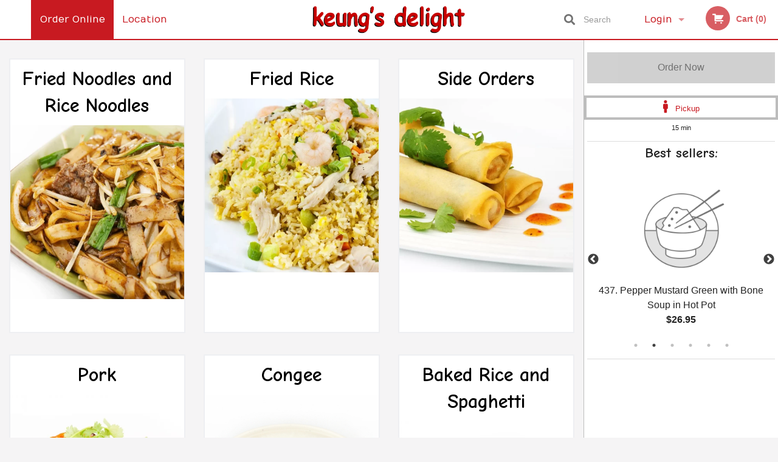

--- FILE ---
content_type: text/html; charset=UTF-8
request_url: https://keungs-delight.com/
body_size: 8542
content:
<!DOCTYPE html>
<!--[if IE 9]><html class="lt-ie10" lang="en" > <![endif]--><html class="no-js" lang="en">
<head> <meta charset="utf-8"><script>(function(w,d,s,l,i){w[l]=w[l]||[];w[l].push({'gtm.start':
	new Date().getTime(),event:'gtm.js'});var f=d.getElementsByTagName(s)[0],
	j=d.createElement(s),dl=l!='dataLayer'?'&l='+l:'';j.async=true;j.src=
	'https://www.googletagmanager.com/gtm.js?id='+i+dl;f.parentNode.insertBefore(j,f);
	})(window,document,'script','dataLayer','GTM-K7QZ2VF');</script><meta name="viewport" content="width=device-width, minimum-scale=1, maximum-scale=1, initial-scale=1, user-scalable=no"> <meta name="description" content="Keung Kee Congee offers delicious Chinese cuisine. Try our Spring Roll, Fish Congee, Chicken Lo Mein, Singapore Noodle, Beef Chow Mein. Order online for Pickup! We are located at 7030 Warden Ave, Markham, ON."> <meta name="robots" content="all,index,follow"> <meta name="copyright" content="DI develop All rights reserved."> <title>Keung&rsquo;s Delight | Chinese Cuisine - Markham, Canada</title> <link href="https://www.google.ca/maps/place/Keung's+Delight/@43.8208869,-79.3266126,15z/data=!4m5!3m4!1s0x0:0xbb83f9f6108eda31!8m2!3d43.8208869!4d-79.3266126" rel="publisher"> <link id="favicon-link" rel="icon" href="https://cdn3.didevelop.com/public/logos/keungsdelight_1102_favicon.png" type="image/x-icon"> <link rel="shortcut icon" href="https://cdn3.didevelop.com/public/logos/keungsdelight_1102_favicon.png" type="image/x-icon"> <link id="main_css" rel="stylesheet" href="https://keungs-delight.com/css/themes/1102_keungs_delight.css?v=121649837892"><script src="//cdn.didevelop.com/js/vendor/modernizr.js"></script><script src="//ajax.googleapis.com/ajax/libs/jquery/2.2.2/jquery.min.js"></script><script src="//cdn.didevelop.com/js/foundation.min.js?v=7"></script><script src="//cdn.didevelop.com/js/jquery.raty.min.js"></script><script src="//cdn.didevelop.com/js/foundation-datepicker.min.js"></script><script src="//cdn.didevelop.com/js/foundation_datepicker_locales/foundation-datepicker.en.js"></script><script src="//cdn.didevelop.com/js/jquery.animateNumber.min.js"></script><script src="//code.jquery.com/ui/1.12.1/jquery-ui.min.js"></script><script src="//cdn.didevelop.com/js/jquery.ui.touch-punch.min.js"></script><script src="//cdn.jsdelivr.net/npm/slick-carousel@1.8.1/slick/slick.min.js"></script><script src="//cdn.didevelop.com/js/moment.js"></script><script src="//cdn.didevelop.com/js/common.min.js?v=2024-08-01"></script><script src="https://www.google.com/recaptcha/enterprise.js?render=6LfPTFIiAAAAAHwPeVP_ahfD9dFYAsySELKIu7Dd"></script><script src="//maps.googleapis.com/maps/api/js?key=AIzaSyB5YdY296xAZ9W_lH4NWuQPe2dJwRhd0ak&amp;libraries=places,geometry&amp;language=en"></script><meta name="google-site-verification" content="MEcIhQgrPbYT2Kyypy2xPxCpdDZv4Bjz3RIB2eV3y6Q">	<style>
		.grecaptcha-badge { visibility: hidden; }
	</style><script>
        window.baseUrl = `/`
    </script><style>
        #section_index .main-section .all_products.categories img {
            width: 100% !important;
        }
    </style> <style>
        .system-alert_wrap .close{
            color: #fff;
            font-size: 18px;
            opacity: unset;
            position: relative;
        }
        .system-alert_wrap .a {
            opacity: unset;
        }

        .system-alert_wrap .alert-box {
            margin-bottom: 0 !important;
        }
    </style> <style>
            .show_for_apps {
                display: none !important;
            }
            .show_for_ios {
                display: none !important;
            }
            .show_for_web {
                display: block !important;
            }
        </style> </head> <body id="section_index" class="											current_language_en" itemscope itemtype="http://schema.org/Restaurant" data-langlink=""> <noscript><iframe src="https://www.googletagmanager.com/ns.html?id=GTM-K7QZ2VF" height="0" width="0" style="display:none;visibility:hidden"></iframe></noscript><div class="inner-wrap"><img itemprop="logo" id="meta_logo" src="https://cdn3.didevelop.com/public/logos/keungsdelight_1102_logo_on_white.png" alt="Keung&rsquo;s Delight"> <meta itemprop="sameAs" content="https://www.google.ca/maps/place/Keung's+Delight/@43.8208869,-79.3266126,15z/data=!4m5!3m4!1s0x0:0xbb83f9f6108eda31!8m2!3d43.8208869!4d-79.3266126"> <meta itemprop="priceRange" content="$$"> <meta itemprop="url" content="https://keungs-delight.com"> <meta itemprop="name" content="Keung&rsquo;s Delight"> <meta itemprop="legalName" content="Keung&rsquo;s Delight"> <meta itemprop="paymentAccepted" content="Credit / Debit Card Online"> <meta itemprop="telephone" content="905-948-9000"> <meta itemprop="servesCuisine" content="Chinese Cuisine"> <meta itemprop="menu" content="https://keungs-delight.com/menu/"> <meta itemprop="currenciesAccepted" content="CAD"><div itemprop="geo" itemscope itemtype="http://schema.org/GeoCoordinates"><meta itemprop="latitude" content="43.8207"> <meta itemprop="longitude" content="-79.3266"></div><meta itemprop="openingHours" content="Mo 11:00-23:00"> <meta itemprop="openingHours" content="Tu 11:00-23:00"> <meta itemprop="openingHours" content="We 11:00-23:00"> <meta itemprop="openingHours" content="Th 11:00-23:00"> <meta itemprop="openingHours" content="Fr 11:00-23:00"> <meta itemprop="openingHours" content="Sa 11:00-23:00"> <meta itemprop="openingHours" content="Su 11:00-23:00"><div itemprop="potentialAction" itemscope itemtype="http://schema.org/OrderAction"><div itemprop="target" itemscope itemtype="http://schema.org/EntryPoint"><meta itemprop="url" content="https://keungs-delight.com"> <meta itemprop="actionPlatform" content="http://schema.org/DesktopWebPlatform"> <meta itemprop="actionPlatform" content="http://schema.org/MobileWebPlatform"> <meta itemprop="inLanguage" content="en"></div><meta itemprop="deliveryMethod" content="http://purl.org/goodrelations/v1#DeliveryModePickUp"></div><div class="sticky"><nav class="top-bar hide_for_ios_v2" data-topbar role="navigation"><ul class="title-area logo-wrapper"> <li class="name apps_header_logo"> <a class="" id="main_logo" target="_self" href="/"> <img id="logo-on-black-img" alt="Keung&rsquo;s Delight logo" src="https://cdn3.didevelop.com/public/logos/keungsdelight_1102_logo_on_black.png?v=1649837892"> </a> </li> <li class="show-for-small-up hide-for-large-up" id="mobile_search_wrap"><div id="mobile_search"><button id="show_mobile_search" class="apps_header_search"> <i class="fa fa-search" aria-hidden="true"></i> </button> <form method="get" action="/search/"> <button type="submit" id="submit_mobile_search"> <i class="fa fa-search" aria-hidden="true"></i> </button> <button type="button" id="hide_mobile_search"> <i class="fas fa-times-circle" aria-hidden="true"></i> </button><div><input name="search" placeholder="Search" value="" id="search69725d690f1be" type="text"> <span class="form_note"></span></div></form></div></li> <li id="cart_link_mobile" class="show-for-small-up hide-for-large-up hide"> <a rel="nofollow" href="/cart/"> <i class="fa fa-shopping-cart"></i> ( <span id="total_cart_items--small" class="apps_link"> 0 </span> ) </a> </li> <li class="apps_header_nav toggle-topbar menu-icon"> <a href="#"> <span></span> </a> </li> </ul><div class="top-bar-section"><ul class="left"> <li class="active"> <a class="apps_link" href="/"> Order Online </a> </li> <li class=""> <a class="apps_link" id="location_page_link" itemprop="hasMap" href="/location/"> Location </a> </li> </ul> <ul class="right"> <li class="hide-for-small-only hide-for-medium-only has-dropdown "> <a class="apps_link" href="/login/"> Login </a> <ul class="dropdown"> <li class=""> <a class="apps_link" href="/registration/"> Registration </a> </li> </ul> </li> <li class="hide-for-large-up "> <a class="apps_link" href="/login/"> Login </a> </li> <li class="hide-for-large-up "> <a class="apps_link" href="/registration/"> Registration </a> </li> <li class="divider"> <li class="has-form"> <a id="cart_qtty" class="button hidden apps_link" rel="nofollow" href="/cart/"> <i class="fi-shopping-cart"></i> Cart (<span id="total_cart_items" class="apps_link">0</span>) </a> <span id="empty_cart" class="button disabled  apps_link"> <i class="fi-shopping-cart"></i> Cart (0) </span> </li> </ul><div id="search"><div id="show_search"><i class="fa fa-search" aria-hidden="true"></i>&nbsp; &nbsp; &nbsp; &nbsp; Search</div><form itemprop="potentialAction" itemscope itemtype="http://schema.org/SearchAction" method="get" action="/search/"> <meta itemprop="target" content="https://keungs-delight.com/search/?search={search}"><div><input name="search" placeholder="Search" value="" id="search69725d690f3a7" type="text" itemprop="query-input" required="required"> <span class="form_note"></span></div><button type="submit" id="submit_search"> <i class="fa fa-search" aria-hidden="true"></i> </button> <button type="button" id="hide_search"> <i class="fa fa-times" aria-hidden="true"></i> Close </button> </form></div><i class="clear"></i></div></nav></div><span class="system-alert_wrap show_for_ios"> </span><div class="main-section" role="main"><div class="row" data-equalizer="main_content" data-equalizer-mq="medium-up"><div class="large-3 large-push-9 
  				medium-4 medium-push-8 
  				xlarge-2 xlarge-push-10
  				columns" id="right_column" data-equalizer-watch="main_content"><a class="button secondary expand disabled hide-for-small" href="#"> Order Now </a><div class="row" id="deliveries_switch"><a id="set_delivery1" class="
	        			small-12	        					        					        				columns
	        				active" href="/cart/?preferred_delivery=1" rel="nofollow"> <i class="large_icon fa fa-male" aria-hidden="true"></i> &nbsp; <span class=""> Pickup </span> </a></div><div class="row" id="deliveries_timing"><div class="small-12 columns text-center"><span class="time"> 15 min </span></div></div><hr><div class="hide-for-small"><h4>Best sellers:</h4><div id="best_sellers" class="hide"><a href="/236-yeung-chow-fried-rice/"> <img alt="placeholder" class="img" src="/img/placeholders/rice_placeholder.png"> <b> 236. Yeung Chow Fried Rice <span class="price">$15.95</span> </b> </a> <a href="/437-pepper-mustard-green-with-bone-soup-in-hot-pot/"> <img alt="placeholder" class="img" src="/img/placeholders/rice_placeholder.png"> <b> 437. Pepper Mustard Green with Bone Soup in Hot Pot <span class="price">$26.95</span> </b> </a> <a href="/464-deepfried-squid-with-pepper-salt/"> <picture> <img itemprop="image" alt="464. Deep-Fried Squid with Pepper Salt" class="img" src="https://cdn3.didevelop.com/public/cdn/180_7f0b49128271330c5da892f7b490a65c.jpg"> </picture> <b> 464. Deep-Fried Squid with Pepper Salt <span class="price">$16.95</span> </b> </a> <a href="/188-fried-rice-noodle-with-sliced-beef-and-xo-sauce/"> <picture> <source srcset="https://cdn3.didevelop.com/public/cdn/180_1b59d4566dbf0fe3929db653eb780fe9.webp" type="image/webp"></source> <img itemprop="image" alt="188. Fried Rice Noodle with Sliced Beef and XO Sauce" class="img" src="https://cdn3.didevelop.com/public/cdn/180_1b59d4566dbf0fe3929db653eb780fe9.jpg"> </picture> <b> 188. Fried Rice Noodle with Sliced Beef and XO Sauce <span class="price">$16.95</span> </b> </a> <a href="/128-preserved-egg-and-salted-egg-with-lean-pork-congee/"> <img alt="placeholder" class="img" src="/img/placeholders/rice_placeholder.png"> <b> 128. Preserved Egg and Salted Egg with Lean Pork Congee <span class="price">$9.25</span> </b> </a> <a href="/05-sweetandsour-pork/"> <picture> <source srcset="https://cdn3.didevelop.com/public/cdn/180_489e2aceb25cf21ff6c4b8ec58c1ad20.webp" type="image/webp"></source> <img itemprop="image" alt="05. Sweet-and-Sour Pork" class="img" src="https://cdn3.didevelop.com/public/cdn/180_489e2aceb25cf21ff6c4b8ec58c1ad20.jpg"> </picture> <b> 05. Sweet-and-Sour Pork <span class="price">$16.50</span> </b> </a></div><hr></div><div class="hide-for-small"><div id="ads-sticky-container"></div><div id="sticky" style="width: 250px"><ins class="adsbygoogle" style="display:block;text-align:center;" data-ad-layout="in-article" data-ad-format="fluid" data-ad-client="ca-pub-4623080555139108" data-ad-slot="3036432386"></ins></div><script>
                    function sticky_relocate() {
                        var window_top = $(window).scrollTop();
                        var div_top = $('#ads-sticky-container').offset().top - 90;

                        if (window_top > div_top) {
                            $('#sticky').addClass('stick');
                        } else {
                            $('#sticky').removeClass('stick');
                        }
                    }

                    $(function() {
                        $(window).scroll(sticky_relocate);
                        sticky_relocate();
                    });
                </script><style>
                    #sticky.stick {
                        position: fixed;
                        top: 90px;
                        z-index: 10000;
                    }
                </style></div><div class="text-center
							" id="right_bar_reviews"><a href="/reviews/" title="Reviews of Keung&rsquo;s Delight"> <h4>Our customers love us!</h4> <i class="rate_star yellow fi-star"></i><i class="rate_star yellow fi-star"></i><i class="rate_star yellow fi-star"></i><i class="rate_star yellow fi-star"></i><i class="rate_star yellow fi-star"></i><div class="review_count"><span itemprop="reviewCount">42 </span>reviews</div></a><hr></div><div class="hide-for-small"><br><br><br><br><br><br><br><br></div></div><div class="large-9 large-pull-3 
		  				medium-8 medium-pull-4
		  				xlarge-10 xlarge-pull-2
  						 
				columns main_content" data-equalizer-watch="main_content"><div id="all_products"><div class="row all_products categories" data-equalizer="products"><div class="xlarge-3 										large-4 medium-6
										columns end product add_to_cart_form" data-equalizer-watch="products"><div class="inner_product_wrap"><h3 class="name"> <a href="/c/fried-noodles-and-rice-noodles/"> Fried Noodles and Rice Noodles </a> </h3> <a href="/c/fried-noodles-and-rice-noodles/"> <picture> <source srcset="https://cdn3.didevelop.com/public/cdn/300_1b59d4566dbf0fe3929db653eb780fe9.webp" type="image/webp"></source> <img src="https://cdn3.didevelop.com/public/cdn/300_1b59d4566dbf0fe3929db653eb780fe9.jpg" alt="Fried Noodles and Rice Noodles"> </picture> </a></div></div><div class="xlarge-3 										large-4 medium-6
										columns end product add_to_cart_form" data-equalizer-watch="products"><div class="inner_product_wrap"><h3 class="name"> <a href="/c/fried-rice/"> Fried Rice </a> </h3> <a href="/c/fried-rice/"> <picture> <source srcset="https://cdn3.didevelop.com/public/cdn/300_13dd553d540b640f34d89c76551021bc.webp" type="image/webp"></source> <img src="https://cdn3.didevelop.com/public/cdn/300_13dd553d540b640f34d89c76551021bc.jpg" alt="Fried Rice"> </picture> </a></div></div><div class="xlarge-3 										large-4 medium-6
										columns end product add_to_cart_form" data-equalizer-watch="products"><div class="inner_product_wrap"><h3 class="name"> <a href="/c/side-orders/"> Side Orders </a> </h3> <a href="/c/side-orders/"> <picture> <source srcset="https://cdn3.didevelop.com/public/cdn/300_3cf5fbb6a46808535384c0e1bebd92b0.webp" type="image/webp"></source> <img src="https://cdn3.didevelop.com/public/cdn/300_3cf5fbb6a46808535384c0e1bebd92b0.jpg" alt="Side Orders"> </picture> </a></div></div><div class="xlarge-3 										large-4 medium-6
										columns end product add_to_cart_form" data-equalizer-watch="products"><div class="inner_product_wrap"><h3 class="name"> <a href="/c/pork/"> Pork </a> </h3> <a href="/c/pork/"> <picture> <source srcset="https://cdn3.didevelop.com/public/cdn/300_2c217c87244614fe9852e3703dc93ea0.webp" type="image/webp"></source> <img src="https://cdn3.didevelop.com/public/cdn/300_2c217c87244614fe9852e3703dc93ea0.jpg" alt="Pork"> </picture> </a></div></div><div class="xlarge-3 										large-4 medium-6
										columns end product add_to_cart_form" data-equalizer-watch="products"><div class="inner_product_wrap"><h3 class="name"> <a href="/c/congee/"> Congee </a> </h3> <a href="/c/congee/"> <picture> <img src="https://cdn3.didevelop.com/public/cdn/300_3fcd9a90d7cada8e6bd67af1b4a16e0f.jpg" alt="Congee"> </picture> </a></div></div><div class="columns end product show-for-small-only adsbygoogle-wrapper"><div class="inner_product_wrap"><ins class="adsbygoogle" style="display:block;margin-top: 20px;" data-ad-format="fluid" data-ad-layout-key="-6s+ef+1v-2l-b" data-ad-client="ca-pub-4623080555139108" data-ad-slot="9836686590"></ins></div></div><div class="xlarge-3 										large-4 medium-6
										columns end product add_to_cart_form" data-equalizer-watch="products"><div class="inner_product_wrap"><h3 class="name"> <a href="/c/baked-rice-and-spaghetti/"> Baked Rice and Spaghetti </a> </h3> <a href="/c/baked-rice-and-spaghetti/"> <picture> <source srcset="https://cdn3.didevelop.com/public/cdn/300_e5b7f983954fe148a0375ba8955850a0.webp" type="image/webp"></source> <img src="https://cdn3.didevelop.com/public/cdn/300_e5b7f983954fe148a0375ba8955850a0.jpg" alt="Baked Rice and Spaghetti"> </picture> </a></div></div><div class="xlarge-3 										large-4 medium-6
										columns end product add_to_cart_form" data-equalizer-watch="products"><div class="inner_product_wrap"><h3 class="name"> <a href="/c/stirfried/"> Stir-Fried </a> </h3> <a href="/c/stirfried/"> <picture> <img src="https://cdn3.didevelop.com/public/cdn/300_0dc62510fd6456ab1d7376305ea675d5.jpg" alt="Stir-Fried"> </picture> </a></div></div><div class="xlarge-3 										large-4 medium-6
										columns end product add_to_cart_form" data-equalizer-watch="products"><div class="inner_product_wrap"><h3 class="name"> <a href="/c/chicken/"> Chicken </a> </h3> <a href="/c/chicken/"> <picture> <img src="https://cdn3.didevelop.com/public/cdn/300_8029306eba69eb46724378ae4d43ae0e.jpg" alt="Chicken"> </picture> </a></div></div><div class="xlarge-3 										large-4 medium-6
										columns end product add_to_cart_form" data-equalizer-watch="products"><div class="inner_product_wrap"><h3 class="name"> <a href="/c/beef/"> Beef </a> </h3> <a href="/c/beef/"> <picture> <source srcset="https://cdn3.didevelop.com/public/cdn/300_c434ac95e3d41688db51fffe3776075d.webp" type="image/webp"></source> <img src="https://cdn3.didevelop.com/public/cdn/300_c434ac95e3d41688db51fffe3776075d.jpg" alt="Beef"> </picture> </a></div></div><div class="xlarge-3 										large-4 medium-6
										columns end product add_to_cart_form" data-equalizer-watch="products"><div class="inner_product_wrap"><h3 class="name"> <a href="/c/seafood/"> Seafood </a> </h3> <a href="/c/seafood/"> <picture> <source srcset="https://cdn3.didevelop.com/public/cdn/300_e9b9eecce93dd70ab03266ec605a0980.webp" type="image/webp"></source> <img src="https://cdn3.didevelop.com/public/cdn/300_e9b9eecce93dd70ab03266ec605a0980.jpg" alt="Seafood"> </picture> </a></div></div><div class="columns end product show-for-small-only adsbygoogle-wrapper"><div class="inner_product_wrap"><ins class="adsbygoogle" style="display:block;margin-top: 20px;" data-ad-format="fluid" data-ad-layout-key="-6s+ef+1v-2l-b" data-ad-client="ca-pub-4623080555139108" data-ad-slot="9836686590"></ins></div></div><div class="xlarge-3 										large-4 medium-6
										columns end product add_to_cart_form" data-equalizer-watch="products"><div class="inner_product_wrap"><h3 class="name"> <a href="/c/noodles-in-soup/"> Noodles in Soup </a> </h3> <a href="/c/noodles-in-soup/"> <picture> <source srcset="https://cdn3.didevelop.com/public/cdn/300_6a274ded1cd4b0082a1eb57fc85f8749.webp" type="image/webp"></source> <img src="https://cdn3.didevelop.com/public/cdn/300_6a274ded1cd4b0082a1eb57fc85f8749.jpg" alt="Noodles in Soup"> </picture> </a></div></div><div class="xlarge-3 										large-4 medium-6
										columns end product add_to_cart_form" data-equalizer-watch="products"><div class="inner_product_wrap"><h3 class="name"> <a href="/c/soups/"> Soups </a> </h3> <a href="/c/soups/"> <picture> <source srcset="https://cdn3.didevelop.com/public/cdn/300_59280e07594bba1c50e7f7d242c39dc6.webp" type="image/webp"></source> <img src="https://cdn3.didevelop.com/public/cdn/300_59280e07594bba1c50e7f7d242c39dc6.jpg" alt="Soups"> </picture> </a></div></div><div class="xlarge-3 										large-4 medium-6
										columns end product add_to_cart_form" data-equalizer-watch="products"><div class="inner_product_wrap"><h3 class="name"> <a href="/c/clay-pot/"> Clay Pot </a> </h3> <a href="/c/clay-pot/"> <picture> <source srcset="https://cdn3.didevelop.com/public/cdn/300_1bf495dbde4d8ed651091f83f84ba294.webp" type="image/webp"></source> <img src="https://cdn3.didevelop.com/public/cdn/300_1bf495dbde4d8ed651091f83f84ba294.jpg" alt="Clay Pot"> </picture> </a></div></div><div class="xlarge-3 										large-4 medium-6
										columns end product add_to_cart_form" data-equalizer-watch="products"><div class="inner_product_wrap"><h3 class="name"> <a href="/c/lo-mein/"> Lo Mein </a> </h3> <a href="/c/lo-mein/"> <picture> <source srcset="https://cdn3.didevelop.com/public/cdn/300_55c6c6f176c1962ea11224b50ea63539.webp" type="image/webp"></source> <img src="https://cdn3.didevelop.com/public/cdn/300_55c6c6f176c1962ea11224b50ea63539.jpg" alt="Lo Mein"> </picture> </a></div></div><div class="xlarge-3 										large-4 medium-6
										columns end product add_to_cart_form" data-equalizer-watch="products"><div class="inner_product_wrap"><h3 class="name"> <a href="/c/beverages/"> Beverages </a> </h3> <a href="/c/beverages/"> <picture> <source srcset="https://cdn3.didevelop.com/public/cdn/300_972075ef82c8529b04ff19f9cb44e60f.webp" type="image/webp"></source> <img src="https://cdn3.didevelop.com/public/cdn/300_972075ef82c8529b04ff19f9cb44e60f.jpg" alt="Beverages"> </picture> </a></div></div><div class="columns end product show-for-small-only adsbygoogle-wrapper"><div class="inner_product_wrap"><ins class="adsbygoogle" style="display:block;margin-top: 20px;" data-ad-format="fluid" data-ad-layout-key="-6s+ef+1v-2l-b" data-ad-client="ca-pub-4623080555139108" data-ad-slot="9836686590"></ins></div></div><div class="xlarge-3 										large-4 medium-6
										columns end product add_to_cart_form" data-equalizer-watch="products"><div class="inner_product_wrap"><h3 class="name"> <a href="/c/dessert/"> Dessert </a> </h3> <a href="/c/dessert/"> <picture> <source srcset="https://cdn3.didevelop.com/public/cdn/300_06e6156da5052507442a5611e9a99bef.webp" type="image/webp"></source> <img src="https://cdn3.didevelop.com/public/cdn/300_06e6156da5052507442a5611e9a99bef.jpg" alt="Dessert"> </picture> </a></div></div><div class="xlarge-3 										large-4 medium-6
										columns end product add_to_cart_form" data-equalizer-watch="products"><div class="inner_product_wrap"><h3 class="name"> <a href="/c/rice-clay-pot/"> Rice Clay Pot </a> </h3> <a href="/c/rice-clay-pot/"> <picture> <source srcset="https://cdn3.didevelop.com/public/cdn/300_5cfe522ff46f17fa5405dd45f2590ff6.webp" type="image/webp"></source> <img src="https://cdn3.didevelop.com/public/cdn/300_5cfe522ff46f17fa5405dd45f2590ff6.jpg" alt="Rice Clay Pot"> </picture> </a></div></div><div class="xlarge-3 										large-4 medium-6
										columns end product add_to_cart_form" data-equalizer-watch="products"><div class="inner_product_wrap"><h3 class="name"> <a href="/c/macaroni-spaghetti-and-instant-noodles-in-soup/"> Macaroni, Spaghetti, and Instant Noodles in Soup </a> </h3> <a href="/c/macaroni-spaghetti-and-instant-noodles-in-soup/"> <picture> <source srcset="https://cdn3.didevelop.com/public/cdn/300_5a2a4f8fb4c85fdcd03c403360b789b6.webp" type="image/webp"></source> <img src="https://cdn3.didevelop.com/public/cdn/300_5a2a4f8fb4c85fdcd03c403360b789b6.jpg" alt="Macaroni, Spaghetti, and Instant Noodles in Soup"> </picture> </a></div></div></div></div></div></div></div><a class="exit-off-canvas"></a></div><footer class="footer"><div class="row"><div class="small-12 medium-6 large-5 columns"><div class="footer_site_name"><h1> <a href="/" title="Order Online"> Keung&rsquo;s Delight </a> </h1><div id="footer_review" itemprop="aggregateRating" itemscope itemtype="http://schema.org/AggregateRating"><a href="/reviews/" title="Reviews of Keung&rsquo;s Delight"> <span itemprop="itemReviewed" itemscope itemtype="http://schema.org/Restaurant"> <meta itemprop="name" content="Keung&rsquo;s Delight"> <meta itemprop="image" content="https://cdn3.didevelop.com/public/logos/keungsdelight_1102_logo_on_white.png"> <meta itemprop="servesCuisine" content="Chinese Cuisine"> <meta itemprop="priceRange" content="$$"> <meta itemprop="telephone" content="905-948-9000"><div itemprop="address" itemscope itemtype="http://schema.org/PostalAddress"><meta itemprop="streetAddress" content=""> <meta itemprop="addressCountry" content=""> <meta itemprop="addressLocality" content=""></div></span> <i class="rate_star yellow fi-star"></i><i class="rate_star yellow fi-star"></i><i class="rate_star yellow fi-star"></i><i class="rate_star yellow fi-star"></i><i class="rate_star yellow fi-star"></i> <meta itemprop="ratingValue" content="5"> <span id="tot_reviews"> (<span itemprop="reviewCount">42</span> reviews) </span> </a></div><p id="serving_cusines">Serving: Chinese Cuisine</p></div><div id="footer_social_links" class="hide_for_webview"><a href="https://www.google.ca/maps/place/Keung's+Delight/@43.8208869,-79.3266126,15z/data=!4m5!3m4!1s0x0:0xbb83f9f6108eda31!8m2!3d43.8208869!4d-79.3266126" rel="publisher" target="_blank"> <img src="//ssl.gstatic.com/images/icons/gplus-32.png" alt="Google+ icon"> </a></div><div id="report_problem" class="float_widget float_widget__bottom_r float_widget__bottom_r--stickies"><a data-reveal-id="report_dialog" class="hollow" data-tooltip title="Report a problem"><div class="report_problem_wrapper"><i class="fas fa-info-circle"></i><div>Report a problem</div></div></a></div><div id="report_dialog" class="reveal-modal small" data-reveal aria-labelledby="modalTitle" aria-hidden="true" role="dialog"><h3>Report a problem</h3><div class="row"><div class="columns"><form name="report_form" method="post" autocomplete="off"><div class="textarea"><label for="report_body">Description <span class="required">*</span> <textarea id="report_body" name="body" required maxlength="512" placeholder="Please, describe a problem here..." rows="5" autofocus></textarea> </label> <span class="form_note"></span></div><div class="text"><label for="email">Email/Phone number <input name="email" placeholder="e.g. example@mail.com" value="" id="email" type="text"></label> <span class="form_note"></span></div><div class="hidden"><input name="page_url" value="/" id="page_url69725d69106a7" type="hidden"> <span class="form_note"></span></div><button id="submit_report" type="submit" class="button">Send report</button> </form><div id="report_result" class="dialog_result_container hide"><h1>The report has been successfully sent </h1></div></div></div><a id="report_problem_close" class="close-reveal-modal" aria-label="Close">&times;</a></div><script type="application/javascript">
                    $(function()
                    {
                        $("form[name=report_form]").submit(async function (e)
                        {
                            loader.load();
                            e.preventDefault();
                            var report = $("form[name=report_form]").serializeArray().reduce(function(report_value, { name, value })
                            {
                                return Object.assign(report_value, { [name]: value });
                            }, {});

                            report['g-recaptcha-response'] = await grecaptcha.enterprise.execute('6LfPTFIiAAAAAHwPeVP_ahfD9dFYAsySELKIu7Dd', {action: 'problem_report'});

                            $.post('?section=report_problem', report)
                                .done(function ()
                                {
                                    loader.stop();
                                    $("form[name=report_form]").hide();
                                    $("#report_result").show();
                                    setTimeout(function()
                                    {
                                        $("#report_result").hide();
                                        $("#report_problem_close").trigger('click');
                                        $("form[name=report_form]").show();
                                    }, 1800);
                                    setTimeout(function()
                                    {
                                        $("#report_body").val('');
                                        $("#email").val('');
                                    }, 400);

                                    setTimeout(function()
                                    {
                                        $("#report_problem_close").trigger('click');
                                    }, 1700);

                                    setTimeout(function()
                                    {
                                        $("#report_result").hide();
                                        $("form[name=report_form]").show();
                                    }, 2200);
                                });
                        });

                        // workaround, because the textarea input field is rendered in a modal window
                        $("#report_problem").click(function()
                        {
                            setTimeout(function()
                            {
                                $("#report_body").focus();
                            }, 400);
                        });
                    })
                </script><style>
                    #report_problem {
                        position: initial;
                        margin: 0;
                        background: none;
                        margin-top: 10px;
                    }
                    .report_problem_wrapper {
                        padding: 0!important;
                    }
                </style></div><div class="small-12 medium-6 large-4 columns links"><h1 class="show_for_web"> Navigation </h1><div class="row show_for_web"><div class="column medium-6"><a href="/menu/">Menu</a> <a href="/">Order Online</a> <a href="/location/">Location</a></div><div class="column medium-6"><a href="/reviews/">Reviews</a> <a href="/terms_and_conditions/">Terms and Conditions</a> <a href="/privacy_policy/">Privacy Policy</a></div></div></div><div class="small-12 medium-6 large-3 columns address" itemprop="address" itemscope itemtype="http://schema.org/PostalAddress"><h1> Address </h1> <a class="hide_for_ios" href="/location/"> <span itemprop="streetAddress">7030 Warden Ave, Markham, ON</span> <span itemprop="addressRegion">Canada</span> <span itemprop="postalCode">L3R5Y2</span> </a> <meta itemprop="addressCountry" content="Canada"> <meta itemprop="addressLocality" content="Canada"> <a href="tel:9059489000"> Tel: <span itemprop="telephone">905-948-9000</span> </a></div></div><br><div class="row"><div class="small-12 columns copywrite">Copyright &copy; 2026, all rights reserved<br><div class="hide_for_webview">Keung&rsquo;s Delight</div><br><div>This site is protected by reCAPTCHA and the Google</div><div><a href="https://policies.google.com/privacy">Privacy Policy</a> and <a href="https://policies.google.com/terms">Terms of Service</a>&nbsp;apply.</div></div></div></footer><span id="website_created_by_didevelop"></span><div id="js_messages" style="display:none">{"email_already_registered":"This email is already registered","cant_find_location":"Could not find your location","invalid_email":"Email is not valid","invalid_phone":"Phone is not valid","password_too_small":"Password is less than 6 characters","required":"Required","no_results":"No results found","geocode_failure":"Geocoder failed due to:","delivery_zone":"Delivery Zone","phone":"Phone:","max_ingredients":"Maximum number of ingredients is:","currency_sign":"$","currency_sign2":"","you_just_saved":"YOU JUST SAVED","coupon_used":"Coupon used:","available_options_msg":"Available only for ","not_available_options_msg":"Not available for ","price_title_for_free":"FREE","placeholder_product_item_image":"rice_placeholder"}</div><script type="text/javascript">
    $(function(){
      
										setTimeout(function(){
											$('#best_sellers').removeClass('hide');
											if ($('#best_sellers').is(':visible'))
											{
												$('#best_sellers').slick({
													mobileFirst: true,
													// adaptiveHeight: true,
													// variableWidth: true,
													dots: true,
													infinite: true,
													speed: 1000,
													autoplay: true,
													autoplaySpeed: 4000,
												}); 
											}
										}, 300);
										 
	
	$(document).ready(function(){

		setTimeout(function(){ 
			footerAlign();
			$(document).foundation('equalizer', 'reflow');
		}, 300);

		$(document).foundation({
			equalizer : {
			  // Specify if Equalizer should make elements equal height once they become stacked.
			  equalize_on_stack: true,
			  after_height_change: function(){
					
					footerAlign();
			   }
			}
		});
	});

   	$( window ).resize(function() {
		footerAlign();
	});
	$('.breadcrumbs').scrollLeft(999999);
	
	ajaxSearch.activate();
    });
  </script><div id="loading"></div><div id="hard_load">Loading... Please wait.</div><script async src="https://pagead2.googlesyndication.com/pagead/js/adsbygoogle.js?client=ca-pub-4623080555139108" crossorigin="anonymous"></script><script>
        $(document).ready(function(){
            
           try {

               var $analyticsOff = $('.adsbygoogle:hidden');
               var $analyticsOn = $('.adsbygoogle:visible');

               $analyticsOff.each(function() {
                   $(this).remove();
               });
               $analyticsOn.each(function() {
                   (adsbygoogle = window.adsbygoogle || []).push({});
               });
               
               var observeTries = 0;
               var observerInterval = setInterval(function () {
                   var adsByGoogleEl = document.querySelector('.adsbygoogle');

                   if (observeTries > 4) {
                       clearInterval(observerInterval);
                       return;
                   }

                   if (!adsByGoogleEl) {
                       observeTries++;
                       return;
                   }

                   var adsByGoogleObserver = new MutationObserver(function (mutations) {
                       const ads = $(mutations[0].target);

                       if (ads.attr("data-ad-status") === 'unfilled') {
                           $('.adsbygoogle-wrapper').remove();
                       }
                   });

                   adsByGoogleObserver.observe(adsByGoogleEl, {
                       attributes: true,
                       attributeFilter: ['data-ad-status']
                   });

                   clearInterval(observerInterval);
               }, 2000)
           } catch (e) {
               
           }


        });
    </script></body>
</html>

<!--T: 0.030767917633057 -->
<!--M: 2 -->

--- FILE ---
content_type: text/html; charset=utf-8
request_url: https://www.google.com/recaptcha/enterprise/anchor?ar=1&k=6LfPTFIiAAAAAHwPeVP_ahfD9dFYAsySELKIu7Dd&co=aHR0cHM6Ly9rZXVuZ3MtZGVsaWdodC5jb206NDQz&hl=en&v=PoyoqOPhxBO7pBk68S4YbpHZ&size=invisible&anchor-ms=20000&execute-ms=30000&cb=qcq6xtl48345
body_size: 48671
content:
<!DOCTYPE HTML><html dir="ltr" lang="en"><head><meta http-equiv="Content-Type" content="text/html; charset=UTF-8">
<meta http-equiv="X-UA-Compatible" content="IE=edge">
<title>reCAPTCHA</title>
<style type="text/css">
/* cyrillic-ext */
@font-face {
  font-family: 'Roboto';
  font-style: normal;
  font-weight: 400;
  font-stretch: 100%;
  src: url(//fonts.gstatic.com/s/roboto/v48/KFO7CnqEu92Fr1ME7kSn66aGLdTylUAMa3GUBHMdazTgWw.woff2) format('woff2');
  unicode-range: U+0460-052F, U+1C80-1C8A, U+20B4, U+2DE0-2DFF, U+A640-A69F, U+FE2E-FE2F;
}
/* cyrillic */
@font-face {
  font-family: 'Roboto';
  font-style: normal;
  font-weight: 400;
  font-stretch: 100%;
  src: url(//fonts.gstatic.com/s/roboto/v48/KFO7CnqEu92Fr1ME7kSn66aGLdTylUAMa3iUBHMdazTgWw.woff2) format('woff2');
  unicode-range: U+0301, U+0400-045F, U+0490-0491, U+04B0-04B1, U+2116;
}
/* greek-ext */
@font-face {
  font-family: 'Roboto';
  font-style: normal;
  font-weight: 400;
  font-stretch: 100%;
  src: url(//fonts.gstatic.com/s/roboto/v48/KFO7CnqEu92Fr1ME7kSn66aGLdTylUAMa3CUBHMdazTgWw.woff2) format('woff2');
  unicode-range: U+1F00-1FFF;
}
/* greek */
@font-face {
  font-family: 'Roboto';
  font-style: normal;
  font-weight: 400;
  font-stretch: 100%;
  src: url(//fonts.gstatic.com/s/roboto/v48/KFO7CnqEu92Fr1ME7kSn66aGLdTylUAMa3-UBHMdazTgWw.woff2) format('woff2');
  unicode-range: U+0370-0377, U+037A-037F, U+0384-038A, U+038C, U+038E-03A1, U+03A3-03FF;
}
/* math */
@font-face {
  font-family: 'Roboto';
  font-style: normal;
  font-weight: 400;
  font-stretch: 100%;
  src: url(//fonts.gstatic.com/s/roboto/v48/KFO7CnqEu92Fr1ME7kSn66aGLdTylUAMawCUBHMdazTgWw.woff2) format('woff2');
  unicode-range: U+0302-0303, U+0305, U+0307-0308, U+0310, U+0312, U+0315, U+031A, U+0326-0327, U+032C, U+032F-0330, U+0332-0333, U+0338, U+033A, U+0346, U+034D, U+0391-03A1, U+03A3-03A9, U+03B1-03C9, U+03D1, U+03D5-03D6, U+03F0-03F1, U+03F4-03F5, U+2016-2017, U+2034-2038, U+203C, U+2040, U+2043, U+2047, U+2050, U+2057, U+205F, U+2070-2071, U+2074-208E, U+2090-209C, U+20D0-20DC, U+20E1, U+20E5-20EF, U+2100-2112, U+2114-2115, U+2117-2121, U+2123-214F, U+2190, U+2192, U+2194-21AE, U+21B0-21E5, U+21F1-21F2, U+21F4-2211, U+2213-2214, U+2216-22FF, U+2308-230B, U+2310, U+2319, U+231C-2321, U+2336-237A, U+237C, U+2395, U+239B-23B7, U+23D0, U+23DC-23E1, U+2474-2475, U+25AF, U+25B3, U+25B7, U+25BD, U+25C1, U+25CA, U+25CC, U+25FB, U+266D-266F, U+27C0-27FF, U+2900-2AFF, U+2B0E-2B11, U+2B30-2B4C, U+2BFE, U+3030, U+FF5B, U+FF5D, U+1D400-1D7FF, U+1EE00-1EEFF;
}
/* symbols */
@font-face {
  font-family: 'Roboto';
  font-style: normal;
  font-weight: 400;
  font-stretch: 100%;
  src: url(//fonts.gstatic.com/s/roboto/v48/KFO7CnqEu92Fr1ME7kSn66aGLdTylUAMaxKUBHMdazTgWw.woff2) format('woff2');
  unicode-range: U+0001-000C, U+000E-001F, U+007F-009F, U+20DD-20E0, U+20E2-20E4, U+2150-218F, U+2190, U+2192, U+2194-2199, U+21AF, U+21E6-21F0, U+21F3, U+2218-2219, U+2299, U+22C4-22C6, U+2300-243F, U+2440-244A, U+2460-24FF, U+25A0-27BF, U+2800-28FF, U+2921-2922, U+2981, U+29BF, U+29EB, U+2B00-2BFF, U+4DC0-4DFF, U+FFF9-FFFB, U+10140-1018E, U+10190-1019C, U+101A0, U+101D0-101FD, U+102E0-102FB, U+10E60-10E7E, U+1D2C0-1D2D3, U+1D2E0-1D37F, U+1F000-1F0FF, U+1F100-1F1AD, U+1F1E6-1F1FF, U+1F30D-1F30F, U+1F315, U+1F31C, U+1F31E, U+1F320-1F32C, U+1F336, U+1F378, U+1F37D, U+1F382, U+1F393-1F39F, U+1F3A7-1F3A8, U+1F3AC-1F3AF, U+1F3C2, U+1F3C4-1F3C6, U+1F3CA-1F3CE, U+1F3D4-1F3E0, U+1F3ED, U+1F3F1-1F3F3, U+1F3F5-1F3F7, U+1F408, U+1F415, U+1F41F, U+1F426, U+1F43F, U+1F441-1F442, U+1F444, U+1F446-1F449, U+1F44C-1F44E, U+1F453, U+1F46A, U+1F47D, U+1F4A3, U+1F4B0, U+1F4B3, U+1F4B9, U+1F4BB, U+1F4BF, U+1F4C8-1F4CB, U+1F4D6, U+1F4DA, U+1F4DF, U+1F4E3-1F4E6, U+1F4EA-1F4ED, U+1F4F7, U+1F4F9-1F4FB, U+1F4FD-1F4FE, U+1F503, U+1F507-1F50B, U+1F50D, U+1F512-1F513, U+1F53E-1F54A, U+1F54F-1F5FA, U+1F610, U+1F650-1F67F, U+1F687, U+1F68D, U+1F691, U+1F694, U+1F698, U+1F6AD, U+1F6B2, U+1F6B9-1F6BA, U+1F6BC, U+1F6C6-1F6CF, U+1F6D3-1F6D7, U+1F6E0-1F6EA, U+1F6F0-1F6F3, U+1F6F7-1F6FC, U+1F700-1F7FF, U+1F800-1F80B, U+1F810-1F847, U+1F850-1F859, U+1F860-1F887, U+1F890-1F8AD, U+1F8B0-1F8BB, U+1F8C0-1F8C1, U+1F900-1F90B, U+1F93B, U+1F946, U+1F984, U+1F996, U+1F9E9, U+1FA00-1FA6F, U+1FA70-1FA7C, U+1FA80-1FA89, U+1FA8F-1FAC6, U+1FACE-1FADC, U+1FADF-1FAE9, U+1FAF0-1FAF8, U+1FB00-1FBFF;
}
/* vietnamese */
@font-face {
  font-family: 'Roboto';
  font-style: normal;
  font-weight: 400;
  font-stretch: 100%;
  src: url(//fonts.gstatic.com/s/roboto/v48/KFO7CnqEu92Fr1ME7kSn66aGLdTylUAMa3OUBHMdazTgWw.woff2) format('woff2');
  unicode-range: U+0102-0103, U+0110-0111, U+0128-0129, U+0168-0169, U+01A0-01A1, U+01AF-01B0, U+0300-0301, U+0303-0304, U+0308-0309, U+0323, U+0329, U+1EA0-1EF9, U+20AB;
}
/* latin-ext */
@font-face {
  font-family: 'Roboto';
  font-style: normal;
  font-weight: 400;
  font-stretch: 100%;
  src: url(//fonts.gstatic.com/s/roboto/v48/KFO7CnqEu92Fr1ME7kSn66aGLdTylUAMa3KUBHMdazTgWw.woff2) format('woff2');
  unicode-range: U+0100-02BA, U+02BD-02C5, U+02C7-02CC, U+02CE-02D7, U+02DD-02FF, U+0304, U+0308, U+0329, U+1D00-1DBF, U+1E00-1E9F, U+1EF2-1EFF, U+2020, U+20A0-20AB, U+20AD-20C0, U+2113, U+2C60-2C7F, U+A720-A7FF;
}
/* latin */
@font-face {
  font-family: 'Roboto';
  font-style: normal;
  font-weight: 400;
  font-stretch: 100%;
  src: url(//fonts.gstatic.com/s/roboto/v48/KFO7CnqEu92Fr1ME7kSn66aGLdTylUAMa3yUBHMdazQ.woff2) format('woff2');
  unicode-range: U+0000-00FF, U+0131, U+0152-0153, U+02BB-02BC, U+02C6, U+02DA, U+02DC, U+0304, U+0308, U+0329, U+2000-206F, U+20AC, U+2122, U+2191, U+2193, U+2212, U+2215, U+FEFF, U+FFFD;
}
/* cyrillic-ext */
@font-face {
  font-family: 'Roboto';
  font-style: normal;
  font-weight: 500;
  font-stretch: 100%;
  src: url(//fonts.gstatic.com/s/roboto/v48/KFO7CnqEu92Fr1ME7kSn66aGLdTylUAMa3GUBHMdazTgWw.woff2) format('woff2');
  unicode-range: U+0460-052F, U+1C80-1C8A, U+20B4, U+2DE0-2DFF, U+A640-A69F, U+FE2E-FE2F;
}
/* cyrillic */
@font-face {
  font-family: 'Roboto';
  font-style: normal;
  font-weight: 500;
  font-stretch: 100%;
  src: url(//fonts.gstatic.com/s/roboto/v48/KFO7CnqEu92Fr1ME7kSn66aGLdTylUAMa3iUBHMdazTgWw.woff2) format('woff2');
  unicode-range: U+0301, U+0400-045F, U+0490-0491, U+04B0-04B1, U+2116;
}
/* greek-ext */
@font-face {
  font-family: 'Roboto';
  font-style: normal;
  font-weight: 500;
  font-stretch: 100%;
  src: url(//fonts.gstatic.com/s/roboto/v48/KFO7CnqEu92Fr1ME7kSn66aGLdTylUAMa3CUBHMdazTgWw.woff2) format('woff2');
  unicode-range: U+1F00-1FFF;
}
/* greek */
@font-face {
  font-family: 'Roboto';
  font-style: normal;
  font-weight: 500;
  font-stretch: 100%;
  src: url(//fonts.gstatic.com/s/roboto/v48/KFO7CnqEu92Fr1ME7kSn66aGLdTylUAMa3-UBHMdazTgWw.woff2) format('woff2');
  unicode-range: U+0370-0377, U+037A-037F, U+0384-038A, U+038C, U+038E-03A1, U+03A3-03FF;
}
/* math */
@font-face {
  font-family: 'Roboto';
  font-style: normal;
  font-weight: 500;
  font-stretch: 100%;
  src: url(//fonts.gstatic.com/s/roboto/v48/KFO7CnqEu92Fr1ME7kSn66aGLdTylUAMawCUBHMdazTgWw.woff2) format('woff2');
  unicode-range: U+0302-0303, U+0305, U+0307-0308, U+0310, U+0312, U+0315, U+031A, U+0326-0327, U+032C, U+032F-0330, U+0332-0333, U+0338, U+033A, U+0346, U+034D, U+0391-03A1, U+03A3-03A9, U+03B1-03C9, U+03D1, U+03D5-03D6, U+03F0-03F1, U+03F4-03F5, U+2016-2017, U+2034-2038, U+203C, U+2040, U+2043, U+2047, U+2050, U+2057, U+205F, U+2070-2071, U+2074-208E, U+2090-209C, U+20D0-20DC, U+20E1, U+20E5-20EF, U+2100-2112, U+2114-2115, U+2117-2121, U+2123-214F, U+2190, U+2192, U+2194-21AE, U+21B0-21E5, U+21F1-21F2, U+21F4-2211, U+2213-2214, U+2216-22FF, U+2308-230B, U+2310, U+2319, U+231C-2321, U+2336-237A, U+237C, U+2395, U+239B-23B7, U+23D0, U+23DC-23E1, U+2474-2475, U+25AF, U+25B3, U+25B7, U+25BD, U+25C1, U+25CA, U+25CC, U+25FB, U+266D-266F, U+27C0-27FF, U+2900-2AFF, U+2B0E-2B11, U+2B30-2B4C, U+2BFE, U+3030, U+FF5B, U+FF5D, U+1D400-1D7FF, U+1EE00-1EEFF;
}
/* symbols */
@font-face {
  font-family: 'Roboto';
  font-style: normal;
  font-weight: 500;
  font-stretch: 100%;
  src: url(//fonts.gstatic.com/s/roboto/v48/KFO7CnqEu92Fr1ME7kSn66aGLdTylUAMaxKUBHMdazTgWw.woff2) format('woff2');
  unicode-range: U+0001-000C, U+000E-001F, U+007F-009F, U+20DD-20E0, U+20E2-20E4, U+2150-218F, U+2190, U+2192, U+2194-2199, U+21AF, U+21E6-21F0, U+21F3, U+2218-2219, U+2299, U+22C4-22C6, U+2300-243F, U+2440-244A, U+2460-24FF, U+25A0-27BF, U+2800-28FF, U+2921-2922, U+2981, U+29BF, U+29EB, U+2B00-2BFF, U+4DC0-4DFF, U+FFF9-FFFB, U+10140-1018E, U+10190-1019C, U+101A0, U+101D0-101FD, U+102E0-102FB, U+10E60-10E7E, U+1D2C0-1D2D3, U+1D2E0-1D37F, U+1F000-1F0FF, U+1F100-1F1AD, U+1F1E6-1F1FF, U+1F30D-1F30F, U+1F315, U+1F31C, U+1F31E, U+1F320-1F32C, U+1F336, U+1F378, U+1F37D, U+1F382, U+1F393-1F39F, U+1F3A7-1F3A8, U+1F3AC-1F3AF, U+1F3C2, U+1F3C4-1F3C6, U+1F3CA-1F3CE, U+1F3D4-1F3E0, U+1F3ED, U+1F3F1-1F3F3, U+1F3F5-1F3F7, U+1F408, U+1F415, U+1F41F, U+1F426, U+1F43F, U+1F441-1F442, U+1F444, U+1F446-1F449, U+1F44C-1F44E, U+1F453, U+1F46A, U+1F47D, U+1F4A3, U+1F4B0, U+1F4B3, U+1F4B9, U+1F4BB, U+1F4BF, U+1F4C8-1F4CB, U+1F4D6, U+1F4DA, U+1F4DF, U+1F4E3-1F4E6, U+1F4EA-1F4ED, U+1F4F7, U+1F4F9-1F4FB, U+1F4FD-1F4FE, U+1F503, U+1F507-1F50B, U+1F50D, U+1F512-1F513, U+1F53E-1F54A, U+1F54F-1F5FA, U+1F610, U+1F650-1F67F, U+1F687, U+1F68D, U+1F691, U+1F694, U+1F698, U+1F6AD, U+1F6B2, U+1F6B9-1F6BA, U+1F6BC, U+1F6C6-1F6CF, U+1F6D3-1F6D7, U+1F6E0-1F6EA, U+1F6F0-1F6F3, U+1F6F7-1F6FC, U+1F700-1F7FF, U+1F800-1F80B, U+1F810-1F847, U+1F850-1F859, U+1F860-1F887, U+1F890-1F8AD, U+1F8B0-1F8BB, U+1F8C0-1F8C1, U+1F900-1F90B, U+1F93B, U+1F946, U+1F984, U+1F996, U+1F9E9, U+1FA00-1FA6F, U+1FA70-1FA7C, U+1FA80-1FA89, U+1FA8F-1FAC6, U+1FACE-1FADC, U+1FADF-1FAE9, U+1FAF0-1FAF8, U+1FB00-1FBFF;
}
/* vietnamese */
@font-face {
  font-family: 'Roboto';
  font-style: normal;
  font-weight: 500;
  font-stretch: 100%;
  src: url(//fonts.gstatic.com/s/roboto/v48/KFO7CnqEu92Fr1ME7kSn66aGLdTylUAMa3OUBHMdazTgWw.woff2) format('woff2');
  unicode-range: U+0102-0103, U+0110-0111, U+0128-0129, U+0168-0169, U+01A0-01A1, U+01AF-01B0, U+0300-0301, U+0303-0304, U+0308-0309, U+0323, U+0329, U+1EA0-1EF9, U+20AB;
}
/* latin-ext */
@font-face {
  font-family: 'Roboto';
  font-style: normal;
  font-weight: 500;
  font-stretch: 100%;
  src: url(//fonts.gstatic.com/s/roboto/v48/KFO7CnqEu92Fr1ME7kSn66aGLdTylUAMa3KUBHMdazTgWw.woff2) format('woff2');
  unicode-range: U+0100-02BA, U+02BD-02C5, U+02C7-02CC, U+02CE-02D7, U+02DD-02FF, U+0304, U+0308, U+0329, U+1D00-1DBF, U+1E00-1E9F, U+1EF2-1EFF, U+2020, U+20A0-20AB, U+20AD-20C0, U+2113, U+2C60-2C7F, U+A720-A7FF;
}
/* latin */
@font-face {
  font-family: 'Roboto';
  font-style: normal;
  font-weight: 500;
  font-stretch: 100%;
  src: url(//fonts.gstatic.com/s/roboto/v48/KFO7CnqEu92Fr1ME7kSn66aGLdTylUAMa3yUBHMdazQ.woff2) format('woff2');
  unicode-range: U+0000-00FF, U+0131, U+0152-0153, U+02BB-02BC, U+02C6, U+02DA, U+02DC, U+0304, U+0308, U+0329, U+2000-206F, U+20AC, U+2122, U+2191, U+2193, U+2212, U+2215, U+FEFF, U+FFFD;
}
/* cyrillic-ext */
@font-face {
  font-family: 'Roboto';
  font-style: normal;
  font-weight: 900;
  font-stretch: 100%;
  src: url(//fonts.gstatic.com/s/roboto/v48/KFO7CnqEu92Fr1ME7kSn66aGLdTylUAMa3GUBHMdazTgWw.woff2) format('woff2');
  unicode-range: U+0460-052F, U+1C80-1C8A, U+20B4, U+2DE0-2DFF, U+A640-A69F, U+FE2E-FE2F;
}
/* cyrillic */
@font-face {
  font-family: 'Roboto';
  font-style: normal;
  font-weight: 900;
  font-stretch: 100%;
  src: url(//fonts.gstatic.com/s/roboto/v48/KFO7CnqEu92Fr1ME7kSn66aGLdTylUAMa3iUBHMdazTgWw.woff2) format('woff2');
  unicode-range: U+0301, U+0400-045F, U+0490-0491, U+04B0-04B1, U+2116;
}
/* greek-ext */
@font-face {
  font-family: 'Roboto';
  font-style: normal;
  font-weight: 900;
  font-stretch: 100%;
  src: url(//fonts.gstatic.com/s/roboto/v48/KFO7CnqEu92Fr1ME7kSn66aGLdTylUAMa3CUBHMdazTgWw.woff2) format('woff2');
  unicode-range: U+1F00-1FFF;
}
/* greek */
@font-face {
  font-family: 'Roboto';
  font-style: normal;
  font-weight: 900;
  font-stretch: 100%;
  src: url(//fonts.gstatic.com/s/roboto/v48/KFO7CnqEu92Fr1ME7kSn66aGLdTylUAMa3-UBHMdazTgWw.woff2) format('woff2');
  unicode-range: U+0370-0377, U+037A-037F, U+0384-038A, U+038C, U+038E-03A1, U+03A3-03FF;
}
/* math */
@font-face {
  font-family: 'Roboto';
  font-style: normal;
  font-weight: 900;
  font-stretch: 100%;
  src: url(//fonts.gstatic.com/s/roboto/v48/KFO7CnqEu92Fr1ME7kSn66aGLdTylUAMawCUBHMdazTgWw.woff2) format('woff2');
  unicode-range: U+0302-0303, U+0305, U+0307-0308, U+0310, U+0312, U+0315, U+031A, U+0326-0327, U+032C, U+032F-0330, U+0332-0333, U+0338, U+033A, U+0346, U+034D, U+0391-03A1, U+03A3-03A9, U+03B1-03C9, U+03D1, U+03D5-03D6, U+03F0-03F1, U+03F4-03F5, U+2016-2017, U+2034-2038, U+203C, U+2040, U+2043, U+2047, U+2050, U+2057, U+205F, U+2070-2071, U+2074-208E, U+2090-209C, U+20D0-20DC, U+20E1, U+20E5-20EF, U+2100-2112, U+2114-2115, U+2117-2121, U+2123-214F, U+2190, U+2192, U+2194-21AE, U+21B0-21E5, U+21F1-21F2, U+21F4-2211, U+2213-2214, U+2216-22FF, U+2308-230B, U+2310, U+2319, U+231C-2321, U+2336-237A, U+237C, U+2395, U+239B-23B7, U+23D0, U+23DC-23E1, U+2474-2475, U+25AF, U+25B3, U+25B7, U+25BD, U+25C1, U+25CA, U+25CC, U+25FB, U+266D-266F, U+27C0-27FF, U+2900-2AFF, U+2B0E-2B11, U+2B30-2B4C, U+2BFE, U+3030, U+FF5B, U+FF5D, U+1D400-1D7FF, U+1EE00-1EEFF;
}
/* symbols */
@font-face {
  font-family: 'Roboto';
  font-style: normal;
  font-weight: 900;
  font-stretch: 100%;
  src: url(//fonts.gstatic.com/s/roboto/v48/KFO7CnqEu92Fr1ME7kSn66aGLdTylUAMaxKUBHMdazTgWw.woff2) format('woff2');
  unicode-range: U+0001-000C, U+000E-001F, U+007F-009F, U+20DD-20E0, U+20E2-20E4, U+2150-218F, U+2190, U+2192, U+2194-2199, U+21AF, U+21E6-21F0, U+21F3, U+2218-2219, U+2299, U+22C4-22C6, U+2300-243F, U+2440-244A, U+2460-24FF, U+25A0-27BF, U+2800-28FF, U+2921-2922, U+2981, U+29BF, U+29EB, U+2B00-2BFF, U+4DC0-4DFF, U+FFF9-FFFB, U+10140-1018E, U+10190-1019C, U+101A0, U+101D0-101FD, U+102E0-102FB, U+10E60-10E7E, U+1D2C0-1D2D3, U+1D2E0-1D37F, U+1F000-1F0FF, U+1F100-1F1AD, U+1F1E6-1F1FF, U+1F30D-1F30F, U+1F315, U+1F31C, U+1F31E, U+1F320-1F32C, U+1F336, U+1F378, U+1F37D, U+1F382, U+1F393-1F39F, U+1F3A7-1F3A8, U+1F3AC-1F3AF, U+1F3C2, U+1F3C4-1F3C6, U+1F3CA-1F3CE, U+1F3D4-1F3E0, U+1F3ED, U+1F3F1-1F3F3, U+1F3F5-1F3F7, U+1F408, U+1F415, U+1F41F, U+1F426, U+1F43F, U+1F441-1F442, U+1F444, U+1F446-1F449, U+1F44C-1F44E, U+1F453, U+1F46A, U+1F47D, U+1F4A3, U+1F4B0, U+1F4B3, U+1F4B9, U+1F4BB, U+1F4BF, U+1F4C8-1F4CB, U+1F4D6, U+1F4DA, U+1F4DF, U+1F4E3-1F4E6, U+1F4EA-1F4ED, U+1F4F7, U+1F4F9-1F4FB, U+1F4FD-1F4FE, U+1F503, U+1F507-1F50B, U+1F50D, U+1F512-1F513, U+1F53E-1F54A, U+1F54F-1F5FA, U+1F610, U+1F650-1F67F, U+1F687, U+1F68D, U+1F691, U+1F694, U+1F698, U+1F6AD, U+1F6B2, U+1F6B9-1F6BA, U+1F6BC, U+1F6C6-1F6CF, U+1F6D3-1F6D7, U+1F6E0-1F6EA, U+1F6F0-1F6F3, U+1F6F7-1F6FC, U+1F700-1F7FF, U+1F800-1F80B, U+1F810-1F847, U+1F850-1F859, U+1F860-1F887, U+1F890-1F8AD, U+1F8B0-1F8BB, U+1F8C0-1F8C1, U+1F900-1F90B, U+1F93B, U+1F946, U+1F984, U+1F996, U+1F9E9, U+1FA00-1FA6F, U+1FA70-1FA7C, U+1FA80-1FA89, U+1FA8F-1FAC6, U+1FACE-1FADC, U+1FADF-1FAE9, U+1FAF0-1FAF8, U+1FB00-1FBFF;
}
/* vietnamese */
@font-face {
  font-family: 'Roboto';
  font-style: normal;
  font-weight: 900;
  font-stretch: 100%;
  src: url(//fonts.gstatic.com/s/roboto/v48/KFO7CnqEu92Fr1ME7kSn66aGLdTylUAMa3OUBHMdazTgWw.woff2) format('woff2');
  unicode-range: U+0102-0103, U+0110-0111, U+0128-0129, U+0168-0169, U+01A0-01A1, U+01AF-01B0, U+0300-0301, U+0303-0304, U+0308-0309, U+0323, U+0329, U+1EA0-1EF9, U+20AB;
}
/* latin-ext */
@font-face {
  font-family: 'Roboto';
  font-style: normal;
  font-weight: 900;
  font-stretch: 100%;
  src: url(//fonts.gstatic.com/s/roboto/v48/KFO7CnqEu92Fr1ME7kSn66aGLdTylUAMa3KUBHMdazTgWw.woff2) format('woff2');
  unicode-range: U+0100-02BA, U+02BD-02C5, U+02C7-02CC, U+02CE-02D7, U+02DD-02FF, U+0304, U+0308, U+0329, U+1D00-1DBF, U+1E00-1E9F, U+1EF2-1EFF, U+2020, U+20A0-20AB, U+20AD-20C0, U+2113, U+2C60-2C7F, U+A720-A7FF;
}
/* latin */
@font-face {
  font-family: 'Roboto';
  font-style: normal;
  font-weight: 900;
  font-stretch: 100%;
  src: url(//fonts.gstatic.com/s/roboto/v48/KFO7CnqEu92Fr1ME7kSn66aGLdTylUAMa3yUBHMdazQ.woff2) format('woff2');
  unicode-range: U+0000-00FF, U+0131, U+0152-0153, U+02BB-02BC, U+02C6, U+02DA, U+02DC, U+0304, U+0308, U+0329, U+2000-206F, U+20AC, U+2122, U+2191, U+2193, U+2212, U+2215, U+FEFF, U+FFFD;
}

</style>
<link rel="stylesheet" type="text/css" href="https://www.gstatic.com/recaptcha/releases/PoyoqOPhxBO7pBk68S4YbpHZ/styles__ltr.css">
<script nonce="yeMPbHUXo24OJ0WykE5WmA" type="text/javascript">window['__recaptcha_api'] = 'https://www.google.com/recaptcha/enterprise/';</script>
<script type="text/javascript" src="https://www.gstatic.com/recaptcha/releases/PoyoqOPhxBO7pBk68S4YbpHZ/recaptcha__en.js" nonce="yeMPbHUXo24OJ0WykE5WmA">
      
    </script></head>
<body><div id="rc-anchor-alert" class="rc-anchor-alert"></div>
<input type="hidden" id="recaptcha-token" value="[base64]">
<script type="text/javascript" nonce="yeMPbHUXo24OJ0WykE5WmA">
      recaptcha.anchor.Main.init("[\x22ainput\x22,[\x22bgdata\x22,\x22\x22,\[base64]/[base64]/[base64]/[base64]/[base64]/[base64]/KGcoTywyNTMsTy5PKSxVRyhPLEMpKTpnKE8sMjUzLEMpLE8pKSxsKSksTykpfSxieT1mdW5jdGlvbihDLE8sdSxsKXtmb3IobD0odT1SKEMpLDApO08+MDtPLS0pbD1sPDw4fFooQyk7ZyhDLHUsbCl9LFVHPWZ1bmN0aW9uKEMsTyl7Qy5pLmxlbmd0aD4xMDQ/[base64]/[base64]/[base64]/[base64]/[base64]/[base64]/[base64]\\u003d\x22,\[base64]\\u003d\\u003d\x22,\x22HC53wpo9TsKFbMK4HwDDj2zDvMKULsOgasOvWsKMZmFCw4wowpsvw5NbYsOBw4rCp13DlsOvw53Cj8Kyw43ChcKcw6XCisO+w6/DiCBFTnt4c8K+wp42dWjCjR3DsDLCk8KXEcK4w60vbcKxAsKzacKOYFlCNcOYMHtoPznCizvDtDdBM8Ovw5nDnMOuw6YaAWzDgHkAwrDDlBzCs0Bdwp7DosKaHDDDuVPCoMOaAnPDnn7CmcOxPsOab8Kuw53DmcKewos5w5LCqcONfC7CnSDCjV/Ck1Npw5fDoFAFdHIXCcOrXcKpw5XDgcKuAsOOwqgINMO6woXDjsKWw4fDoMKUwofCoB3CuArCuERbIFzDrA/ChADCnMO7McKgQ0w/JUvCisOIPUnDgsO+w7HDsMO7HTIJwrnDlQDDlMKIw65pw5Y0FsKfCsKqcMK6GAPDgk3CmcO0JE5tw6lpwqtHwqHDulsAcFc/FsO1w7FNXT/CncKQYcKCB8Kfw6BRw7PDvA3CrlnChR/DnsKVLcK7PWprPiJadcK8FsOgEcOxKXQRw7LCqG/DqcOnZsKVwpnCtMOtwqpsR8KYwp3CswPCkMKRwq3CjCFrwptjw5zCvsKxw7rClH3Dmy42wqvCrcKKw7YcwpXDvgkOwrDCmkhZNsOWMsO3w4dlw412w57CgcOuAAlgw6JPw73Ch2DDgFvDjU/Dg2wXw4diYsK8ZX/DjD4mZXIybcKUwpLCvDp1w4/DnsOlw4zDhGBZJVUWw6LDskjDumE/CiJ7XsKXwqUgasOkw53DsBsGFMOkwqvCo8KRfcOPCcOuwoZaZ8OhEwg6dsOWw6XCicKHwr97w5Uxa27CtRnDocKQw6bDocO/MxFdf3oPN1vDnUfCsTHDjARSwqDClmnCnzjCgMKWw7k2woYODktdMMOvw6PDlxs/[base64]/CvDYJK8KraXLDl8KwwqrCrxfDlTrCq8KJb3FJwrPCpDzCi1bCkCB4J8KgWMO6LFDDp8KIwpfDjsK6cSnCj3U6DsObC8OFwqxsw6zCk8O4IsKjw6TCoC3Cog/CqVURXsKbRTMmw5/CmxxGR8OowqbChXTDozwcwo1Owr0zM3XCtkDDgXXDvgfDsnbDkTHCp8OwwpIdw4xew4bCgkVuwr1XwrHCiybCjsK1w6vDtcOQSMOzwqVJJjVYwp/CucOjw7Vsw7rCo8KXMgTDgyrDgWDCvMO1UcOTw4ZTw75xwr9ww4Mbw7UWw5PDkcKUX8ORwr/[base64]/[base64]/DtMOww588Ki3CuMO8azDDpFFLwpvCgDvCoWPDpRc/[base64]/DmFfCjcKawpfDlsKuw4jDhjrCm8KEcVzClsKTw7XDhsKGw5jDn8KoECnCiFjDmsOqw6DCtcOvbcK5w7LDl2g5DBM8WMOATGFXO8ONM8O2IW5zwrHCjcOyQMKed3wSwqTDmHUIwos0FMKSwq/[base64]/[base64]/Q8KaE8Oawph/w4k3dQLDtcK3worDmTYeV07CnMOeUMKSw4JdworCnW5qT8KJMMKtSnXCrHQBHH/DrHPDi8OdwpdAYcK/fsKyw4prF8KYAsOCw5zCqD3CocOAw7MmcsOJFi5rPcK2w6/CqcO/wonCrVllwrlAwovCpjslDGxXw7HCsBrDtEAVZBoFahR+w6HDthl5Ux9Vd8KGw5Ajw6zCgMObQ8Ojw6JVO8KvMMOQckJAw6jDrxXDlMKcwpbCnmzCvlHDpBJITRcWTzIYfMK2woNIwp9uLjY/[base64]/Dgh/Dh1daw6DDu3Qxw7w1w7zCv0nDrQwww5jCu0FsEVVOfl7ClxolCcOBYnDCj8ObbcOYwrJ/P8KzwqfDisOww7DCnzPCriY5GhZIMlEPw4HDvjdrWxfCg1pxwoLCscKlw4REEMOFwpfDkEoBAcKyAhHCjGPDn24VwoXClsKOAwlNw4fDj27CjcKIAcOMw5IfwqhAw6YHSMKiG8KIw4jCr8KaHDMvw5DCmMKDw6NCecOUw7XCmi7CqMOBwqA8w6rDucK0wo/CmMKyw5XDqMK2w4hfwo/DmsOJVU4xYcK4wpnDisOMw7EpNzk/wot2XRPCmQXCucONw5LCpsOwTMKlSVDDkVM3w4l4w4QDw5jCr2HDtcKiam/Cux/Dk8KAwpDCuQPDnGbCgMOOwo18MQDCumUJwoxnw5wnw7lsBcKOPwdsw6zCm8KRw63CqwDChwjCpX7CgG7CvUZOWcOIGlZNPsKawq/[base64]/[base64]/CosKOw4tdwrdwPQ/DnjE1wqFVw41ZZG5YwqHCt8KJG8OZcnLDtE8LwqPDisOawpjDgGhGwrjCk8KsAcKbai4AWULDvFE0T8KWwr7DoXY6GVZeZF7CnVrDikMXwowkbFDCuBPCuGR9OMK/[base64]/CtXFYwovCmnYCNltbADTDlH/[base64]/w6dwwpNTwqvDh8Ocw4TDlW1GYsK0DcKtw60UwozCgMKcw7UBfA0Bw6PDqmRIASLCqHoYNsKgw4s6wrfCqTVpwr3DjA7DiMO0wrbDo8OQw5/CkMKUwotWaMK+JTvCrMO3RsKHe8K+w6EBw4rDki0Qw6zDvCh7w6PDtitMfSTDi0XCh8KKwqTDjcObw4dBDw1OwrLDv8KTSMOIw5Bcw73DrcOmw73CrsO3FcOZw6HCkGUww5wGeCcvw6oKccOQQyR9w740wq/Cnk88w6bCrcObHAkGfhnDsA3CsMOXw4vCs8K1wqAPLUhXwpLDnHjCg8Kue0R8w4fCvMKew6YTEx4Tw77DpXzCgcOUwr0PQMKTbMKawqfCq1bDi8ODwp1ew45iI8O4w4VPVsOIw6XDrMKwwq/CpxnDq8KYwrkXwqVswp8ycsOTw5IpwoPCkDolX1DDlMKDw6g6OWYsw4PCvE/CqcO+w5d3w5vDgWTChxhAURbDgQzDtT8admjCjzTDj8Kww5vCm8K1wrlXQMOofMK8w5TDuXvDjEzCqkLCnQHCvyPDqMOqwqY7w5FPwrVDPRTCtsKbw4DDncO/w5bDo2TDi8K6wqR9Owhpwqt4wphGQQzCjcOZw4d0w6dgAjvDq8K+PMOnaVs/[base64]/Cjn7CqcOgDlvCk8KdHMKzR8Knw5XDhVkoIMK3wobDscKAFMOgwo8Tw5jCizgaw4QFRcKiwozCnsOQZcOCAEbCnGQOURBwQiPDnUfCrMKjMgk4wpfDmidCwqTDvMOVw7PCqsO1X33CnBvCsBfDvWYXMsO/KU0pwobCvcKbFsKfCjo+TsKFw7wYw67DuMOfasKEZ0/Chj3CucKRK8OQIMKCw74yw5jCk3cOZMKXw7A5woxvwoR1woZVwrA7wrrDoMK3e0DDl15mS3jCvkHCsEEtUyVZwpUtw4fCj8O4w7YCCcK0JkkkYcOlNcK1csKCwr5/[base64]/Dll/ChidfDcO6NWfClMKrf2vCqcK4M8Omw4J5HknCtTZ1UBbDjWlkwqdbwrXDj0gEw60gBMKiDXUQA8KUw5ExwpkPZD8RW8Oqw51pG8KrJ8KTJsO+OQvDoMOrw7RZw7zDjMO9w67DscKaaCTDmMOzAsOtNMOFLSXDgS/DnMOuw5vDt8OXw6B6wqrDnMOmwrrCmcODRyVbOcK4w5xCw4/CpFRCVF/Cr2UHQsOBw7zDlsOTwo8xUsKFEsKYTMKaw6DCvCRCLsOAw6nDmkLDh8KJU3sow7zCt0kpBcOrIVvDtcKVwpgwwqJHwrPDvjN1wrLDl8O3w7LDknhMwqLCk8OUJGEfwp/[base64]/DpsKAwqwmYQUjPHA7wqIEw5g6w4oUw6NOEX8IG2LCgFgkwoRaw5Rdw5DDj8KEw7LDtxnDvcK4TDTDgzvDvcKMw5l9wolWHCfCjsK7MjpXdx1+AjbDqEBKw43CksOpH8OFCsKfUQZyw55+wq/[base64]/HknCl8OUfcOKwr3CtQIBbSxqRhsgBCgaw5zDuR9zU8OPwpPDtcOLw7TDrMOLQMOpwqDDs8OKw7zDuBNsWcOUb0LDpcOMw44Cw4DDncOqesKkXQbCmS3Dh3dxw4HCgsKZw5hlN2EoHsOkME7CmcOiwqfCqERSJMORYD/CgUBnw5/DgMKSShDDvFNmw4LCjSbCtgF/[base64]/[base64]/[base64]/CusKPw7rDjsOVwo4Dw6XDiwhRejI4XsOzw7Fpw43CskHDmQXDvcO+wpPDqQvCrMO6wptXw4zDjW/DqiRPw79TPcK+ccKCZErDqcKgwps3JcKRcwg+dMK7wrVtw5XCp0HDrMOkwq0jIFA/[base64]/CoUvDs8KCOHs0w6PDiD5UwoFoaCHDsX9Zwo/[base64]/DmcO1c8O9wr7CpsOKwoTDhcKOwq/[base64]/[base64]/wr3DgsOYwpDCuVTCi8KHw4dPJS/Cm8K3YMKxwpvCliMfwozCosOcwqd2K8OHwoR3csKhfw3DvMO7PybDoFTDkALDsj3CjsOnw6odwr/Di31yVBJow7TDjm7CuR5dFWsYSMOuesKzc1bCmsOcIE8/fCXDmh3DvsOLw4gTworDq8KXwr0qw6sXw5vDjDLDlsOaEGrDmw/DqWE+w6nCk8Ktw49jBsKow6jCnQI6w7HCuMOVwr0Fw7fCgl1HCsOXfxrDn8KvOsO1w7Jlw4INQCTDusObe2DCtHFow7MpEsKww7rDtT/CoMOwwoNYw7LCrAMkwph6w4LDnzLCnX7DjcKzw7LDuhDDqsKuwp/[base64]/[base64]/CoHXCs8OUTDrCicKLBnQUwpVnw7pIcMKsccOdwqYfw4HClcOlw4dFwowUwrcpNR/DqTbClsKNIWh/w7HDswLCksK8wropAsO3w5TCqVMjVcKwAW3DtcOGW8ODwqcXw6lTwpxBw5MpYsOEfwpKwoxQw6/DqcOFRmQaw7vCklAIOsKTw5PCpcOdw5AyEl7CgMKvDMOhPzvClRnCjlrDqsKEOSTDqDjCgHXDqsKewqbCmXgvL1ljeyBYJ8KJWMK4wofCpj7DpxYAwoLCmTx2BGHDjA/DkcORwrHCkkUfY8OSw64Pw4NIwofDoMKAwqs2RMOtBiA7wpw/w6LCjMK7JQsvJzwSw4RGwqgewqjCmk/CpcK3w5IpOsKvw5TCp2nClATDr8KNTg7DrQRrGBfDg8K2Xm0DaATDh8OxfTtBFMOWw5ZIKMOEw5vCqDTDhE1yw5VfOUtCw6gbf1PDiGXCniTDp8KWw6zCjABqI1DCvlYNw6TCp8KPfWJcOU7DihdUVsKmwoXDmE/ClADDksOlwrTDnmzCtlvCgsK1wpvDt8K0FsONwr0sdDYlXG3Cq3vCmHMMw5HDncKReUY+T8O9wqnDqB7CgQhTwprDnUFFKMKTL1/CrAfCsMKmcsOrA23CnsO5e8KtYsKFw5LDuX0VHxrCrj5ow78iwpzDocOWaMKFO8KracOOw57Dn8O/wpRYw6NWw5PDvD/DjkUTXVp+w58Rw4DCpRB5VkcVWDo5wqA0anwJD8OYwovCgCDClyYEF8Onw5xbw5kEw7vDhMOAwrkpB2DDgsKOD3HCs08SwoZVw7LCt8Knc8Ouw5FRwqDDq2Z8G8Ozw6rDjU3DqEPDj8Kyw5VLwrdMDXMZwqfDj8KQw77Cq1haw5bDocKZwoMYRltBwq/DoAfCnAJzwqHDvgPDiDh9w47DgVLCjW1Qw43DumzCgMOCDMOPBcKLwrXDpkDCo8KLJcOVUi1kwpzDikPCj8KGwo/DnsKfQ8ONwpzDkXhYNcKhw5rDtsKvbsOTwr7Cj8OHG8OKwpVVw6dfTmYce8OzFMK/wr1XwpwhwoJCRHRDDDzDhQLDkcOvwpYtw4cPwo7Dql19JyXCj3B3OcKSOltSdsKDF8Ktw7bCsMOFw7rDt1MHDMO9wrfDssOhSVPCo3wuwr/Du8OKO8KQL2gTwoPDvwkQcQYhw5YAwrUBOsOYIsKINmXDjsKeUFHDjsOxJl7Dm8OsNi5QXBlcZcKAwrQsFFFWwqJkIizCoHoJFAxoUHURXDTDi8OBwqHDlcO7cMKiNEfCombDpcKDccOiwpjDtAZfNU1/wp7CmMOKcTbDhMKLwoYVdMOUw59CwpPCl1DDlsOHYBMQLQYgHsKfTmpRw5XCs3nCtX3CmnnDt8KBw6vDiyteTxFCwqjCk2dZwrxTw7lQBsOUTSrDqcK7YMKZwr1Yf8Kiw7/CiMKJBzfCkMKiw4Bzw6zCssKla0IyI8KGwqfDnMOswpwUIXldNAYwwozCtsOww7vDp8KRScKhCcOIwonCnMKmSWlZw61Ew7hvcnBWw7rCvifCnRUQLsOUw6hzEQ8CwoPCuMKaOGHDjmUQeQtNUcKZbcKAwr/[base64]/KcKWwpcAw77CtsKbwo8fEC8eCMK3KigWfFRswp/DiRzDqCJHR084w6rCr2hFw6HCt1xbw4LDsBzDrsKrB8KYGEoRwoTDkcKOwpTDtMK6wr/Cv8OEw4fDlcKNwrTDoHDDpFU4w4BQwpzDr33DgsK5Xl8xcUotw4QoYXBNwqhuE8OFOj5ea3zDnsKHw6jDjcOtwrxOw7AhwqBBcx/[base64]/w4nDk8OTwpvChcKENCApwpMkBsOGOF3DqsK3w7pmw6PCkcOmCMOFwq/Cq2MewrXDtcOkw4dgOjxmworDh8KefAh/[base64]/YcOdM8OALcO7w6VuXyoCwo8wwoceSAo6MgLDlE1GD8KlYCtZTEAgw4hSJsKZw4vDgcOBLhE/w5NML8KCGsObwrosZ0XCgkUce8KTVDHDrsKWOMKVwo5FCcKBw6/[base64]/CgMKmw4vCvnHDscOKw5RAdRJ3wrNxw5jCg3FSw4TDuFIUWRTDv8KdIBRVw4N9wpcdw47CjS5VwrXDjcKJDVQDFg5FwqUJwrHDoxIdf8OyXgI3w7vCm8OiR8OTJ1HCg8KIDcKwwrbCtcOmNgADS3sZwoXCpx9Pw5fCqsO1wrTCisOILCLDlCxpXGkow57DlMK7aBJ9wr/CtcKVeHoBQsK2Mwhqw7MVwqBNAsKZw4VPw67Djz3ChsOTbsOSFAZlHVwqecK1w7sQQcOuw6YDwowzbkUtwpXDmm9Bw4nDjEfDu8KHOMKHwoRZVcKdHMO3ZcOxwrXDvERvwo/DvMOIw5sxw5bDpsOVw5bCmwTCj8O+w6wDNjXDusOJfANDNsKFw4tnw74oAC9hwosKw6JTXynDpSwfOMKbGsO0S8OZwo4Yw5YuworDg2FUf2bDt38/w6ZxAQhOMsKnw4bDsykxTk/CvQXCkMO0P8O2w5LDs8OWbzwFOSBwcTnDgGfCgADCmxY0wox/w6pWw6xbQBduOsKTTUdxw6J+OhbCp8KRDEDCqsOCZcK1SsO9w4/CssKaw6Bnw5Fzw6BpfcO0eMOmw7jCtcONwpQBK8Kbw7VmwpvCjsOCL8OIwoAWw6gLe3dKKjkHwo/CicKZUMOjw7Zdw7rDj8KuSsOTwojCvxDCsRLDkxoSwo4xA8OJwq/[base64]/Ckxxba1MRwrTCocOjBXdzbADCrcOdwqQBKgQlcgLCnMOewoXDtMKJw5rCvQjDu8OJw4zCt008wqzDjMO9wr3CgsOeVWHDpMKjwpxzw49iwoDDlsORw5Ftwq1cAhpKOsOiHjPDggPCmcOPccK4NMOzw7bDvcOhMcOBw59GGcOeTl/Csg9xw5AcdsONcMKIe2M3w6dXOMKPN0zDssKOGz7DhcKnE8ORa2LCpHleAjvCuTvCpD5odcOgQHR4w5zDmTrCssOkw7I0w7xkwonDrMO/w65nRHDDjsOMwqzDsE3Di8KMV8KcwrLDuV/[base64]/DuCDDpsOuEnjDryEbw4DDmsO9w79Aw7hRwrhiK8O9wr5tw5PDozjDv1M/PD90wr/CjMKqbcO7YsONQMONw7LCtTbCglDCmMK1Vi8KUnvDi1V/PsKKWBhGFsOaMsKKdxAeLy0bXMKnw517w7Eyw53CnsOvHMOpw4QVw4zDqRZIw5lsDMK0wrAoODw7wp5VacO9w7ZFN8OUwpDDmcOww5dbwoszwoNcf2gJN8ONwphmHMKbwpTDosKFw61UBcKhBhMVwqYVecKTwqrDhi8pworDjmIKwoEewqrCrMO5wrDCjcKNw7/DiFBTwojCsiUgJDvDhsKpw5klGRlaFC3CpQHCumBRwolmwp7Dv1k4wrzCgzHDvz/CpsKxZyDDlWbDmAkVehvCssKCYWBvw73DlnrDhS3Du391w7PDjsOHwrPDuBp7w6cDasOVD8OLw7LCmsOkc8O/VMOVwqPDtMK4A8OICsOmIMOuwqvCqMKUw6sMwqDDpQMTw7gkwpwWw7kCwpTDvkvDlDXDlsKXw6nCmkQ9wpbDisOGJFZBwoPDnU7CqTXCgDjCtjITwqgEw5lcw6oeEyVbJn92BcO7BMOBwpwDw6fCtHRPNyI9w7PCqcOkEsO/[base64]/[base64]/wo0Lc8OJw6JNwpYpVcOlf8OlVEvCoizDsnjCisKzRMO9wr5UUMKyw7YDY8OwdMOxZS/DgcKcMD/CmhzDlsKfWg3CuSFrwq0XwozCnsOxODzDvsK6w6lVw5TCu0PDmBbCgcKIJSx5ecOnYsKWwofDqMKTQMOEKilPKCYXwqDChTbCh8Opwp3CpsO8S8KDIxDCmTdHwr/CncOrw7XDmsO/Ew/DhQY1wrvCgcKiw4pXVD7CmAkKw6J/[base64]/DncOYw7IWwpnDjitCwpfDp2sEw5DDtcOnHGXClcOSwrtOw6PDnTzClGbDucODw5YNwrXCol/Cg8OIwoxUDMOwSS/DnMOOwoNXA8KhNsK8woZyw689EcOLwohwwoBeDRLCjRo4wo9OVB7CrxBzCSbCgSfCn00Cwr4Fw4nDrnZCQ8O/B8KORADCtMO3w7fChXJhwp3Dt8OXAsOrCMKOU3MvwobDncKIGMKiw6cNwp0YwrLDmTHCiG48bn05TMOmw5MLMcKHw5zCtMKKw48UEzANwpPDjwPDmcKeSAZsH0nCq2rCkwAlel14w6HDskZeYcOSHMKwPDnDk8OTw7HCvBTDtsOfKRbDhMK/w79/w7AQPTxTVXbDhMO1CsOvbGddI8OAw6tUwovDsy3DgWlnwpHCpcOXWsOIF0vDtyFowpRHwrPDhcK/[base64]/wrvDt8KvTU/CuCvDl0R3ImXCu8OHwojCucKjO8Ocw7lkwrrDqQ90w5nDpT0AR8KMw4XDm8KvJMKHw4E7w53CjMK8Y8KLwpXDv2zCo8ObYlpmDVZ4w5zCpkbChMKKwrErw5vCtMOww6DCnMKyw4kKKA56wo4Ewp50BB5VfsOxKxLCtUp1esOmw7scwrEKwq3CgSrCiMOlMH/[base64]/DnTcDw4wuF03CgRZZeMOrw5dUw6XDucKQTQscJMOvN8Oxw5DDtMOkw5XDq8OYKS7Cj8OTQcORw4/DvxPCpsKKCktSwpg3wpTDu8K+w4N3A8K+S13Dj8O/[base64]/wqM/MMObEWddw4IBMcKMwpsDKcOhw5YFwp7DrUrCh8OoOMO0asK0EMKkfsKbecOcwrMNERPCk2fDiwMAwrpowo4fAVY+VsKrP8OPG8OsT8OhTsOmwqPChF/ClcKLwp81A8OIGsKUwoAjBMKJasOIwrDDkT8xwpwCZSjDmMKSTcOEDcOFwoREw6XCjsOdIEVzdcKycMOcZMOecQVQOsKzw5DCrSnCkMO8wpV1McKvG19pWcOqwp7DgcONYsO2woY6K8KdwpExbl7CklXDj8OZwpwraMKxw6wSMyACwq8RDcKDEMOow5xMeMOpH2k8wr/Dv8KuwoJYw7TCm8KqW0XCkG7Cl01OPMKuwrZwwpjCk1BjTjtpaDkmwoEuHm9qfcOXGV8zEl/CtsOuJMKEwrXCj8OFw6zDiF4SH8OMw4HDhkxsYMOSw5V0SlHCngdqV30fw5/DrcOYwo7DtE/DsRNjI8KlXlUBwr/Do1w5wp3DuwXCjVBuwo3Cji4TGjHCoW50wqvDt1zClsK4wqoJfMKywoBqCyTDgzzDj0xdBsOvw548VsKqWxo6IwB/DRDCiktOZ8OFD8OEwoc1BFFVwosMwoTCt0N5UsKUesOwfTbDpXVOYcO6w57CsMOjY8OVwo4iw7jDoXlJMF0wTsO2F3jDpMO9w4QlZMOOwo8VV0g1w4fCosOsw6bDlcObGMKrw6V0c8KowpPCnw3DpcKkTsK8w5BywrrDkTQWNjvCvcKbFWpIHsOTIQpMByDDownDtMO/woPDqxUyOj0yayPCvMOCZsKEdS4pwrNWJMOLw5U3F8O5O8Opw4VgRV4mwp/DpMOuGRPDnMKhwo5uw6DDo8Oow7rDl1bCpcOcw7dAb8KPal7DrsO9w5XDvEFnHsOmwodJwrfCqUYVwonDqMOxw6/[base64]/CjRpywoJGDE4mBsKLORtvDUvDjDJmX0RYVXh8WVM3CBbDqRovcMKFw5t5w7DCkcOwCMOaw5oTw7V9aFjCscOewoRgGAzCvzg3wprDr8KkXMO9wqJOJ8KTwrzDv8Oqw77Dvz7Cu8KHw5x2MBHDmMKOacKUHcKkfAZHFA5PABbCq8Kew6XCvh/[base64]/CgMOiM3vCkcOLw5PCk0vDtwPDgBQHezvDh8OSwqQHAcO/w5JgNcORZsOyw7d9YEXCnCLCtk/DlSDDs8O3Hi/[base64]/Dk8K1K3XDhCvDhwfChxTCjF8Ewq81RXXCgGLCoHEqKcKQw7LDl8KBFxvDiUt8w6HCicOmwrZvHnPDt8KZQsKlCsOXwoA7NRHCscKQTh/DhcKoCwlaTMOxw7jCuSTCkcKrw7nDnifCgjQew5DDvsK6E8KAw4TCiMKLw5vCm23DrCIEE8OcOiPCoGrDmSktXsKXah8Yw7ZsOipVA8OxwpPCucKCU8Kfw7nDnXY/woQjwobCiDvDvsOAwp4xwo/DmwjCkDrDjkUvWMOGJxnCiw7DomzCusOsw7cHw5rCs8OwOhvCvzNtw6xiasOGNljDlG4ubzHCiMKPTVMDwpdSw6wgwrBUwpQ3WcKCNsKfw5sRw5sMM8KDSsOVwqkxw7fDlG5/wqcOwpvChsKZw63DjCxlw5LCv8OeI8Kfw6PCn8O8w4ABYBYbE8OTfcOBKTwMwpIoEsOqwrfCryg0CSPCisKnwqxIbsK7ZAHDtMKVF0BCwrN1wpnDtmHCoGxkLjzCmMKmEMKkwpUwaQpnEAEhPMKcw6ZWGMOmM8KcGi9Kw6nDtsOcwoMuIU7CiTnCsMKtJx9/dsKwFxDCvHrCtkRtTzlrw53CmMKpwrHCv3jDvMOnwq4rIsO7w4nCiUDClsKzQcKHw40yQsKZwr3Dk1/DvgDCvsOtwrfDhTnDtcKyZcOEw6rCi0kYBcKowr1PScOFUhNKTcKOw5gAwpBnw4vDuFUEwrDDnFdZR106MMKFAjc4MHrDpFBwShdeGAUIaiTDmzPCrwjCgy/CvMK9NBnDkTDDo2xhw4zDpx4CwrUaw67Ds0/DlH9mcE3CgmIkw5HDmXjDkcOacm3Dq00cw6pFN1rCrsK/w7NSwofCmwgrHF8ZwpwRdMOTBCLCp8Omw6MSZcKfH8K/w6MOwq5OwrhAw7DCpsKcaCXDoTDDp8OkIcK+w4JMw7DCtMOjwq7DrzjCsHTDvxcMHMKtwrIZwqAfw45ccMOFZMOBwpHDk8OfBhLCv3PDvsOLw4PCplXCgcK7wohbwoRTwoNvwoBoXcOpRGXCpsOwYkN1E8K6w7R6fUd6w6N1wqnDo0FYbsOdwoAOw7VQH8OidcKIwr/[base64]/Cn8KzwrXCh8Osci/[base64]/CjMONw5Ntwo5PwqjCkcO+wrnCuMOcCkLCpMKOwodqwoJawqRRwqwiR8K1ccOqwog5w4sFaCXCnzzCqcOlcsKjXT9cw6sPeMKmDwrCrA8lfsOLH8KzbcKVacOVw7jDlMOGw7fClcKrI8OILcOzw6nCsHwewojDmzvDi8KIVVfCoHUfcsOQbMOdwq/ChRUXasKMC8OVwpZlVcOhXDgWAAfCs1gYwoDDqcKLw4JZwq4EEUt4Hx/CnEHDtsKnw7wLW2sAwpfDpQjCsFlAaCs8UcOzwrcRNUxHHsOHwrTDmcO3WMO7w7dAAVQfAMOzw7p2PcKxw6vDl8OdBsOtcAN/wqbClkTDhsO9Oj3CrcOFdmglw6TDi1HCp13CqVMkwoUpwqYrw6h5wpTCnx7DuA/DsQhTw5kDw74Ww6XDm8KQwrLCt8O6BGnDlcOxWD0aw65Kw4c/woxNw4s2NH15wpHDjcOIw6vCnMKewpxoa2xzwoJzQFHCssOWw7/CsMOSwqY6wowNO3ZiMAVLfnRzw4hkwq3Cp8K9w5PDuxfDnMK0w7/DtSR5w6hAw6Jcw7HDiAHDr8KLw6bCvMOBwrLCmV5mVcK4V8OGw4dfWMOkwojCisOqZcO6VsKZw7nCiF8+wqxJw7vDgsOcG8OjPE/[base64]/wqPDkgkpbh4EwpDDhMO6wrJCw7HDtRDCshPDoWYcwqzDq0zDmQHCoBkFw4UNGHlDwozDgzXCrcKxw63CuTXDjsOnDsO1PMKMw4Med1wPw7pnw6o8RQnDpXfClnTCjjHCsSbCs8K0KsKaw44pwp7DsE/Di8KnwrVswo7Dp8OwUH1PCMOmMcKbwp8cwq8Ww4EONlPDlBTDl8OCfBHCocO+PW5Jw6ZNY8K2w7EZw4NrZm8rw4fDlwnDgj3DosODJcOfAkPDtzZ/UsK9w6PDi8O1wqfChzFjKwDDvEvDj8K3w7nDtgnClSfCkMKIThnDrkzDmQPDjmHClxjDgMKjwrEYWMKkcXXCg353GyTClsK5w5AIwpR3eMO6wqFzwp/CscO4w7QqwpDDqMKAw6nCuErDtjkJwpjDpQPCrzE3a0ZJWy0OwrV7HsOKwoF2wr9iw5rDoFTDr2lgXzB8woHCr8KFPS97wqbDu8KKw5HCvsOfITLCvsK8RlTDvgLDukTDqMOKwqvCsTFawo4zdTF8RMKSA2rDnlw1UXbDm8K/wq7Di8KwUxPDj8Kdw6hvIcOfw5rDmsOgw7vCi8K4a8Ksw4xrw7MVwrzClcKwwqfDtcKWwrXDp8KRwpvChnU6AQDCl8OnRcKuLH9nwpQjwpLCm8KSw4DDpDPCgcOBwpzDmgRvHUwNdknCsVLDi8Opw4JkwoEcA8KIw5bCksOew4t+wqVcw4Apwo17wqB/UcO+B8KjBsOQVcKaw6g1CMOrU8OVwqDDrS/CncORK17CnsOxwp1JwqVgG2NNUjXDqDVKwp/[base64]/JE99w5wGRMKpwqYvWsKfw4UJF0zCnWvDogNlwpLDtcKlw7EHw6pyDyvCqsOEwo7DqxIewrLCvBnDg8OWBHF9w7dVJMKTw6d3UcOcYsKGWcKmwoTChMKnwrErCMKAw6k9AhXCiDkGOnTCoT5KfMKZRMOtIhxow71xwrDDhMKOaMOmw5TDnMOqWcK1f8Ora8KWwr/Dk2LDjCsaSDMEwpvChcKbdMKjw7TCq8KJJxQ9aVgPGMOBSXDDssOvLkbCu0I0VMKqwp3DisO+w75iVcKlIcKcwq5Uw5gmfzbCjsK2w5fCnsKYLzYfw5Yow53Ch8K4VMKhf8ONTcKZGsK7CGFKwpk/[base64]/wpQJbVXDu8OJw7jCjsKuWcO2WCtOKjACwoQawqQ0w70nw6/CnAPCvcOMw4BzwrYnXsKMGF7Cqxl0w6nCp8KjwpjCn3HCuHwDfMKdYMKGOMOJaMKARW3DmwsfE2UxXUjDgQ1+wqLCjMOrX8KTw7QOeMOoKMK/K8KzClhEbRFtEzHDj1IDwrB3w47DnH1Vc8Opw7XDmcOKBcKaw7ljImMsGcOgwqnCmjjDphLCqsOoe2d5wrwPwrZZasK+XjTCjcOcw57DmzfCtWpjw47DqGvDoAjCuCN2wp/[base64]/HShnw6wWwq4Xd8KOaA9YbsKWVkTDlwowasOAw6Uxw7nCtcOLWcKKw7XDlsOiwrEgEAjCv8KHwqjCiWHCv24Nwo0Xw4ldw7rDlFbCtcOlGMKWw6ceEsKxUsKlwqdWLcOmw7Rbw5zDucKLw4nCqw/[base64]/DoihawqpJMRzCoTAhw7dDPSrDhMOaw53DjcKlw4/Dvy9awrrCtMOTI8OQwo9zw48yc8KTw4pxNsKHwrzDpETCv8K/[base64]/DmcOFbcObfz3DkMKkOsKcw7cmDTgfURl4F8KQZzjCqsKRcMKpw6HDt8OKNsOaw7xGwq3CgMKHwpc9w5c0GMKvKjMmw4JCWMOZw41MwoMywrXDj8KEwp/DiA7Ch8O/bsKYLldGdVlTX8OOXcOTw6Jaw4DDgcKXwr/Cv8K6w7vClWhMZRsnAxJIYV1Sw5TCksOYBMOCSDbCtmvDjsOpwq7DvxvCocKHwo50Pi3Dhw4ywpxeOcKnw7YIwqlhDk3DrMOTE8Oxwqd9ZDYRw4PDtsOHHT3Ck8O6w7/DmlnDpsK0W0kWwqsVw5QdccOSwqdYSkfCsht+w7w3RMO0S3/CvTrCshLCgUdkAcKwL8KvbsOqIMKERsOfw5VTCnVzIAXChcOyehbDpcKEw7/[base64]/CncKJwqPDlWdpwqInw5ZxwogybnHDqwfDnsKZwpzDnsKHe8KJWkt3Zg/[base64]/CiiHDgXMEw6PDkDbDjzx5wpjCqlMXw7h6Az4zwrxcw65HPlDDggzCiMK6wqjCmD/CqMKoF8KzAmpNQ8KPIcOywpPDh1rDmMO3FsKpKTzCs8K3wqHDqcKqSDHCrMO/XsKxw6VAwo7DmcO7wpnCu8OKEWnCmWPDiMOxw6oUwobCqsKcHzMSUE9jwp/CmGFcAj/[base64]/UnbCi1nDtg3DojHCuiwpw6TDomRDTmcaUsK5FhQDQBDCkMKNH1wjaMO6O8O1wo8Tw65JdsKFb0szwqXCmcKZLjbDk8K3LcK8w4J7wqYUXBBAw4zClhvDpgdIw7Vfw44TOcOpwr9kYDPCuMK3RU8Uw7rDiMKfw7XDrMOkwq/[base64]/DrCPDrE7DpEnDiBLDgSLCnRnDg3wBAXzDgQBYW0tabMKpIBHChsOcw6LDpMOBwoZww4tow5DDtmrCiG9bbsKUJQUrKVzCqsOsVjjDosOMw67DgGtHfH7CqsOpw6B/dcKAw4NawqV8ecKxQwh4NsKYw5M2WHZxw646fcORw7YswokkHsOCcxTDlcKZw7YRw5fCiMOVCcK2wo9+ScKSQUbDuH3CgRjChlkvw6EEQCxmNgPChS8TLsO5wrQfw5zCp8Oywr/[base64]/WVhyGQDDuMOEw6LDmmnCvgbCicOCwqs/GMOJw6HCsiPCoHQzw6FoUcKUw6XCh8O3w53CgsObPz/[base64]/DrsKQEMOEw402O8O0w5TDphRUO2wcwqAkEV3DmlJqwqbCjsKkw4I0wobDl8KSwq7CjsKbVkjCqm/ChCvDmcKmw7ZgSsKfHMKLw7d4GzDCqWzChV44wqRGHRTDhsO5w4bCqk0eIC8ewqJNwr0lwo9eJWjCoXzDhgQ0wqx4wroSw4VCwo3DmX7DncKowrXDjMKqdSYzw5DDhxXDrsKBwrvDrjvCoE8gZmdMwq3CrR/DqRxNIsO0TcOAw6o2aMOIw4bCq8OvPcOEKQlPNwEyEMK3asKLwoFINBPCt8OYw741NxtZw5skWlPCl3HDriwwwo/DlsODCyPCmH0Kf8OWYMKMw53DklYgw4lpwp7CiwtmHsOnwpzCgMOSwpnCusK7wqpcEcKxwosCwqTDiAdbaEIpE8KtwpnDtsOTw5vCksOTF24IeFpBNsOAwpMUw6YOwoTDrcOVw5/CslB3w4RywpPDisOYw4PCkcKePyAGwoYSHSc+wr/Cqh9mwpNewpLDn8KzwqZGPXJpXsOdw7Q/wrIJSC93VMOAw5Y5OVd6RxXChijDrz8Zw43CpkvCuMOfY2g3QMKSwprDiwLDpQcnOjfDjsOxwpVMwrNSZ8KOw5vDk8Oaw7bDpMOdwqrDucKeJMOTwrfDhzvDpsKrw6AVL8O3Lg5HwoTDi8KuwojCrjnCnXh+w57Cp3NEw6AZw7/Ct8OOblHCs8OEw4cLwoLChHJZbBXClGvDgcKtw6jDucOhGMKrwqRPFMOEwrDDkcOzRTXDvlPCqWppwpXDmQTCtcKvHgRKCk/Ck8O2XMK+YCjDgyzCusOBwoUMwoPCgzLDuSxZw6jDuiPCkDjDncORcsKgwovCjXssezLDgF9CGsOJRcKXdwI2XmHCp0oNMmnCjCYrwqB+wpfDt8ONacO1wrzCm8O4w4nCj1o0cMKxbFbDtF05w67DmMKgWnNYfcKlwpRgw4sSJnLDm8K/Z8O+QR/CgmrDhsK3w6EZD30vdUNMw4QDwoNUwoTCnsK2w5vCikbCqkVpF8Kiw6AodRDCvMOLw5VHEBQYwrUSf8O+eAjCs1kXw5vDtFDCp0MrJ2QNPmHDoQ1ww47DrcOXCkxnPMKcw7kTQMKdw4LDr2IDInEWWMOnfMKIwrTCnsO6wooWwqjDmQTDu8OIwp0zw4A\\u003d\x22],null,[\x22conf\x22,null,\x226LfPTFIiAAAAAHwPeVP_ahfD9dFYAsySELKIu7Dd\x22,0,null,null,null,1,[21,125,63,73,95,87,41,43,42,83,102,105,109,121],[1017145,130],0,null,null,null,null,0,null,0,null,700,1,null,0,\[base64]/76lBhn6iwkZoQoZnOKMAhnM8xEZ\x22,0,0,null,null,1,null,0,0,null,null,null,0],\x22https://keungs-delight.com:443\x22,null,[3,1,1],null,null,null,1,3600,[\x22https://www.google.com/intl/en/policies/privacy/\x22,\x22https://www.google.com/intl/en/policies/terms/\x22],\x22pPCN42uX2vdN/pu2spjAJ689nU/HqqML/3z4P2dGfa4\\u003d\x22,1,0,null,1,1769106300349,0,0,[231,88,187],null,[67,94,251],\x22RC-lUfOlq-bqaVhLw\x22,null,null,null,null,null,\x220dAFcWeA7wpHkVIRmNu0yncU8ly0Drh-cdCulV5Hafd3ULTw-Ab32OAe0B4eA6mJyRWjRR7viUk44gkMaVnbWU15nVoV20SYBV9A\x22,1769189100460]");
    </script></body></html>

--- FILE ---
content_type: text/html; charset=utf-8
request_url: https://www.google.com/recaptcha/api2/aframe
body_size: -271
content:
<!DOCTYPE HTML><html><head><meta http-equiv="content-type" content="text/html; charset=UTF-8"></head><body><script nonce="ZZfYGhUNhsora667vJJjIw">/** Anti-fraud and anti-abuse applications only. See google.com/recaptcha */ try{var clients={'sodar':'https://pagead2.googlesyndication.com/pagead/sodar?'};window.addEventListener("message",function(a){try{if(a.source===window.parent){var b=JSON.parse(a.data);var c=clients[b['id']];if(c){var d=document.createElement('img');d.src=c+b['params']+'&rc='+(localStorage.getItem("rc::a")?sessionStorage.getItem("rc::b"):"");window.document.body.appendChild(d);sessionStorage.setItem("rc::e",parseInt(sessionStorage.getItem("rc::e")||0)+1);localStorage.setItem("rc::h",'1769102702938');}}}catch(b){}});window.parent.postMessage("_grecaptcha_ready", "*");}catch(b){}</script></body></html>